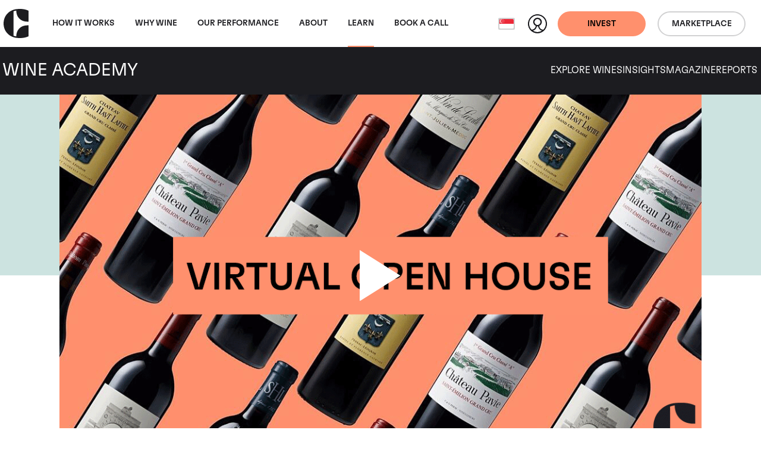

--- FILE ---
content_type: text/css
request_url: https://www.wineinvestment.com/_resources/themes/cultwines/dist/version1768644243/core.css
body_size: 33276
content:
:root,[data-bs-theme=light]{--bs-blue:#0d6efd;--bs-indigo:#6610f2;--bs-purple:#6f42c1;--bs-pink:#d63384;--bs-red:#dc3545;--bs-orange:#fd7e14;--bs-yellow:#ffc107;--bs-green:#198754;--bs-teal:#20c997;--bs-cyan:#0dcaf0;--bs-black:#000;--bs-white:#fff;--bs-gray:#6c757d;--bs-gray-dark:#343a40;--bs-gray-100:#f8f9fa;--bs-gray-200:#e9ecef;--bs-gray-300:#dee2e6;--bs-gray-400:#ced4da;--bs-gray-500:#adb5bd;--bs-gray-600:#6c757d;--bs-gray-700:#495057;--bs-gray-800:#343a40;--bs-gray-900:#212529;--bs-primary:#ff906d;--bs-secondary:#6c757d;--bs-success:#198754;--bs-info:#0dcaf0;--bs-warning:#ffc107;--bs-danger:#dc3545;--bs-light:#fff;--bs-dark:#1c1c20;--bs-primary-rgb:255,144,109;--bs-secondary-rgb:108,117,125;--bs-success-rgb:25,135,84;--bs-info-rgb:13,202,240;--bs-warning-rgb:255,193,7;--bs-danger-rgb:220,53,69;--bs-light-rgb:255,255,255;--bs-dark-rgb:28,28,32;--bs-primary-text-emphasis:#663a2c;--bs-secondary-text-emphasis:#2b2f32;--bs-success-text-emphasis:#0a3622;--bs-info-text-emphasis:#055160;--bs-warning-text-emphasis:#664d03;--bs-danger-text-emphasis:#58151c;--bs-light-text-emphasis:#495057;--bs-dark-text-emphasis:#495057;--bs-primary-bg-subtle:#ffe9e2;--bs-secondary-bg-subtle:#e2e3e5;--bs-success-bg-subtle:#d1e7dd;--bs-info-bg-subtle:#cff4fc;--bs-warning-bg-subtle:#fff3cd;--bs-danger-bg-subtle:#f8d7da;--bs-light-bg-subtle:#fcfcfd;--bs-dark-bg-subtle:#ced4da;--bs-primary-border-subtle:#ffd3c5;--bs-secondary-border-subtle:#c4c8cb;--bs-success-border-subtle:#a3cfbb;--bs-info-border-subtle:#9eeaf9;--bs-warning-border-subtle:#ffe69c;--bs-danger-border-subtle:#f1aeb5;--bs-light-border-subtle:#e9ecef;--bs-dark-border-subtle:#adb5bd;--bs-white-rgb:255,255,255;--bs-black-rgb:0,0,0;--bs-font-sans-serif:system-ui,-apple-system,Segoe UI,Roboto,Ubuntu,Cantarell,Noto Sans,sans-serif,"Segoe UI",Roboto,"Helvetica Neue","Noto Sans","Liberation Sans",Arial,sans-serif,"Apple Color Emoji","Segoe UI Emoji","Segoe UI Symbol","Noto Color Emoji";--bs-font-monospace:SFMono-Regular,Menlo,Monaco,Consolas,"Liberation Mono","Courier New",monospace;--bs-gradient:linear-gradient(180deg,hsla(0,0%,100%,.15),hsla(0,0%,100%,0));--bs-body-font-family:var(--bs-font-sans-serif);--bs-body-font-size:1rem;--bs-body-font-weight:400;--bs-body-line-height:1.5;--bs-body-color:#212529;--bs-body-color-rgb:33,37,41;--bs-body-bg:#fff;--bs-body-bg-rgb:255,255,255;--bs-emphasis-color:#000;--bs-emphasis-color-rgb:0,0,0;--bs-secondary-color:rgba(33,37,41,.75);--bs-secondary-color-rgb:33,37,41;--bs-secondary-bg:#e9ecef;--bs-secondary-bg-rgb:233,236,239;--bs-tertiary-color:rgba(33,37,41,.5);--bs-tertiary-color-rgb:33,37,41;--bs-tertiary-bg:#f8f9fa;--bs-tertiary-bg-rgb:248,249,250;--bs-heading-color:inherit;--bs-link-color:#ff906d;--bs-link-color-rgb:255,144,109;--bs-link-decoration:underline;--bs-link-hover-color:#cc7357;--bs-link-hover-color-rgb:204,115,87;--bs-code-color:#d63384;--bs-highlight-color:#212529;--bs-highlight-bg:#fff3cd;--bs-border-width:1px;--bs-border-style:solid;--bs-border-color:#dee2e6;--bs-border-color-translucent:rgba(0,0,0,.175);--bs-border-radius:15px;--bs-border-radius-sm:5px;--bs-border-radius-lg:0.5rem;--bs-border-radius-xl:1rem;--bs-border-radius-xxl:2rem;--bs-border-radius-2xl:var(--bs-border-radius-xxl);--bs-border-radius-pill:50rem;--bs-box-shadow:0 0.5rem 1rem rgba(0,0,0,.15);--bs-box-shadow-sm:0 0.125rem 0.25rem rgba(0,0,0,.075);--bs-box-shadow-lg:0 1rem 3rem rgba(0,0,0,.175);--bs-box-shadow-inset:inset 0 1px 2px rgba(0,0,0,.075);--bs-focus-ring-width:0.25rem;--bs-focus-ring-opacity:0.25;--bs-focus-ring-color:rgba(255,144,109,.25);--bs-form-valid-color:#198754;--bs-form-valid-border-color:#198754;--bs-form-invalid-color:#dc3545;--bs-form-invalid-border-color:#dc3545}[data-bs-theme=dark]{--bs-body-color:#dee2e6;--bs-body-color-rgb:222,226,230;--bs-body-bg:#212529;--bs-body-bg-rgb:33,37,41;--bs-emphasis-color:#fff;--bs-emphasis-color-rgb:255,255,255;--bs-secondary-color:rgba(222,226,230,.75);--bs-secondary-color-rgb:222,226,230;--bs-secondary-bg:#343a40;--bs-secondary-bg-rgb:52,58,64;--bs-tertiary-color:rgba(222,226,230,.5);--bs-tertiary-color-rgb:222,226,230;--bs-tertiary-bg:#2b3035;--bs-tertiary-bg-rgb:43,48,53;--bs-primary-text-emphasis:#ffbca7;--bs-secondary-text-emphasis:#a7acb1;--bs-success-text-emphasis:#75b798;--bs-info-text-emphasis:#6edff6;--bs-warning-text-emphasis:#ffda6a;--bs-danger-text-emphasis:#ea868f;--bs-light-text-emphasis:#f8f9fa;--bs-dark-text-emphasis:#dee2e6;--bs-primary-bg-subtle:#331d16;--bs-secondary-bg-subtle:#161719;--bs-success-bg-subtle:#051b11;--bs-info-bg-subtle:#032830;--bs-warning-bg-subtle:#332701;--bs-danger-bg-subtle:#2c0b0e;--bs-light-bg-subtle:#343a40;--bs-dark-bg-subtle:#1a1d20;--bs-primary-border-subtle:#995641;--bs-secondary-border-subtle:#41464b;--bs-success-border-subtle:#0f5132;--bs-info-border-subtle:#087990;--bs-warning-border-subtle:#997404;--bs-danger-border-subtle:#842029;--bs-light-border-subtle:#495057;--bs-dark-border-subtle:#343a40;--bs-heading-color:inherit;--bs-link-color:#ffbca7;--bs-link-hover-color:#ffc9b9;--bs-link-color-rgb:255,188,167;--bs-link-hover-color-rgb:255,201,185;--bs-code-color:#e685b5;--bs-highlight-color:#dee2e6;--bs-highlight-bg:#664d03;--bs-border-color:#495057;--bs-border-color-translucent:hsla(0,0%,100%,.15);--bs-form-valid-color:#75b798;--bs-form-valid-border-color:#75b798;--bs-form-invalid-color:#ea868f;--bs-form-invalid-border-color:#ea868f;color-scheme:dark}*,:after,:before{box-sizing:border-box}@media(prefers-reduced-motion:no-preference){:root{scroll-behavior:smooth}}body{-webkit-text-size-adjust:100%;-webkit-tap-highlight-color:rgba(0,0,0,0);background-color:#fff;background-color:var(--bs-body-bg);color:#495057;color:var(--bs-body-color);font-family:system-ui,-apple-system,Segoe UI,Roboto,Ubuntu,Cantarell,Noto Sans,sans-serif,Helvetica Neue,Liberation Sans,Arial,Apple Color Emoji,Segoe UI Emoji,Segoe UI Symbol,Noto Color Emoji;font-family:var(--bs-body-font-family);font-size:1rem;font-size:var(--bs-body-font-size);font-weight:400;font-weight:var(--bs-body-font-weight);line-height:var(--bs-body-line-height);margin:0;text-align:var(--bs-body-text-align)}hr{border-top:1px solid;border-top:var(--bs-border-width) solid;color:inherit;margin:1rem 0;opacity:.25}h1,h2,h3,h4,h5,h6{color:inherit;color:var(--bs-heading-color);font-weight:500;line-height:1.2;margin-bottom:.5rem;margin-top:0}h1{font-size:calc(1.375rem + 1.5vw)}@media(min-width:1200px){h1{font-size:2.5rem}}h2{font-size:calc(1.325rem + .9vw)}@media(min-width:1200px){h2{font-size:2rem}}h3{font-size:calc(1.3rem + .6vw)}@media(min-width:1200px){h3{font-size:1.75rem}}h4{font-size:calc(1.275rem + .3vw)}@media(min-width:1200px){h4{font-size:1.5rem}}h5{font-size:1.25rem}h6{font-size:1rem}p{margin-bottom:1rem;margin-top:0}abbr[title]{cursor:help;text-decoration:underline;-webkit-text-decoration:underline dotted;text-decoration:underline dotted;-webkit-text-decoration-skip-ink:none;text-decoration-skip-ink:none}address{font-style:normal;line-height:inherit;margin-bottom:1rem}ol,ul{padding-left:2rem}dl,ol,ul{margin-bottom:1rem;margin-top:0}ol ol,ol ul,ul ol,ul ul{margin-bottom:0}dt{font-weight:700}dd{margin-bottom:.5rem;margin-left:0}blockquote{margin:0 0 1rem}b,strong{font-weight:bolder}small{font-size:.875em}mark{background-color:#fff3cd;background-color:var(--bs-highlight-bg);color:#212529;color:var(--bs-highlight-color);padding:.1875em}sub,sup{font-size:.75em;line-height:0;position:relative;vertical-align:baseline}sub{bottom:-.25em}sup{top:-.5em}a{color:#ff906d;color:rgba(var(--bs-link-color-rgb),var(--bs-link-opacity,1))}a:hover{--bs-link-color-rgb:var(--bs-link-hover-color-rgb)}a:not([href]):not([class]),a:not([href]):not([class]):hover{color:inherit;-webkit-text-decoration:none;text-decoration:none}code,kbd,pre,samp{font-family:SFMono-Regular,Menlo,Monaco,Consolas,Liberation Mono,Courier New,monospace;font-family:var(--bs-font-monospace);font-size:1em}pre{display:block;font-size:.875em;margin-bottom:1rem;margin-top:0;overflow:auto}pre code{color:inherit;font-size:inherit;word-break:normal}code{word-wrap:break-word;color:#d63384;color:var(--bs-code-color);font-size:.875em}a>code{color:inherit}kbd{background-color:#495057;background-color:var(--bs-body-color);border-radius:5px;color:#fff;color:var(--bs-body-bg);font-size:.875em;padding:.1875rem .375rem}kbd kbd{font-size:1em;padding:0}figure{margin:0 0 1rem}img,svg{vertical-align:middle}table{border-collapse:collapse;caption-side:bottom}caption{color:rgba(33,37,41,.75);color:var(--bs-secondary-color);padding-bottom:.5rem;padding-top:.5rem;text-align:left}th{text-align:inherit;text-align:-webkit-match-parent}tbody,td,tfoot,th,thead,tr{border:0 solid;border-color:inherit}label{display:inline-block}button{border-radius:0}button:focus:not(:focus-visible){outline:0}button,input,optgroup,select,textarea{font-family:inherit;font-size:inherit;line-height:inherit;margin:0}button,select{text-transform:none}[role=button]{cursor:pointer}select{word-wrap:normal}select:disabled{opacity:1}[list]:not([type=date]):not([type=datetime-local]):not([type=month]):not([type=week]):not([type=time])::-webkit-calendar-picker-indicator{display:none!important}[type=button],[type=reset],[type=submit],button{-webkit-appearance:button}[type=button]:not(:disabled),[type=reset]:not(:disabled),[type=submit]:not(:disabled),button:not(:disabled){cursor:pointer}::-moz-focus-inner{border-style:none;padding:0}textarea{resize:vertical}fieldset{border:0;margin:0;min-width:0;padding:0}legend{float:left;font-size:calc(1.275rem + .3vw);line-height:inherit;margin-bottom:.5rem;padding:0;width:100%}@media(min-width:1200px){legend{font-size:1.5rem}}legend+*{clear:left}::-webkit-datetime-edit-day-field,::-webkit-datetime-edit-fields-wrapper,::-webkit-datetime-edit-hour-field,::-webkit-datetime-edit-minute,::-webkit-datetime-edit-month-field,::-webkit-datetime-edit-text,::-webkit-datetime-edit-year-field{padding:0}::-webkit-inner-spin-button{height:auto}[type=search]{-webkit-appearance:textfield;outline-offset:-2px}::-webkit-search-decoration{-webkit-appearance:none}::-webkit-color-swatch-wrapper{padding:0}::file-selector-button{-webkit-appearance:button;font:inherit}output{display:inline-block}iframe{border:0}summary{cursor:pointer;display:list-item}progress{vertical-align:baseline}[hidden]{display:none!important}.img-fluid,.img-thumbnail{height:auto;max-width:100%}.img-thumbnail{background-color:#fff;background-color:var(--bs-body-bg);border:1px solid #dee2e6;border:var(--bs-border-width) solid var(--bs-border-color);border-radius:15px;border-radius:var(--bs-border-radius);padding:.25rem}.figure{display:inline-block}.figure-img{line-height:1;margin-bottom:.5rem}.figure-caption{color:rgba(33,37,41,.75);color:var(--bs-secondary-color);font-size:.875em}.container,.container-fluid,.container-lg,.container-md,.container-sm,.container-xl,.container-xxl{--bs-gutter-x:12px;--bs-gutter-y:0;margin-left:auto;margin-right:auto;padding-left:6px;padding-left:calc(var(--bs-gutter-x)*.5);padding-right:6px;padding-right:calc(var(--bs-gutter-x)*.5);width:100%}@media(min-width:576px){.container,.container-sm,.container-xs,.container-xsm{max-width:540px}}@media(min-width:768px){.container,.container-md,.container-sm,.container-xs,.container-xsm{max-width:720px}}@media(min-width:992px){.container,.container-lg,.container-md,.container-sm,.container-xs,.container-xsm{max-width:960px}}@media(min-width:1200px){.container,.container-lg,.container-md,.container-sm,.container-xl,.container-xlg,.container-xs,.container-xsm{max-width:1140px}}@media(min-width:1400px){.container,.container-lg,.container-md,.container-sm,.container-xl,.container-xlg,.container-xs,.container-xsm,.container-xxl{max-width:1380px}}:root{--bs-breakpoint-xxs:0;--bs-breakpoint-xs:360px;--bs-breakpoint-xsm:400px;--bs-breakpoint-sm:576px;--bs-breakpoint-md:768px;--bs-breakpoint-lg:992px;--bs-breakpoint-xlg:1100px;--bs-breakpoint-xl:1200px;--bs-breakpoint-xxl:1400px}.row{--bs-gutter-x:24px;--bs-gutter-y:0;display:flex;flex-wrap:wrap;margin-left:-12px;margin-left:calc(var(--bs-gutter-x)*-.5);margin-right:-12px;margin-right:calc(var(--bs-gutter-x)*-.5);margin-top:0;margin-top:calc(var(--bs-gutter-y)*-1)}.row>*{flex-shrink:0;margin-top:var(--bs-gutter-y);max-width:100%;padding-left:calc(var(--bs-gutter-x)*.5);padding-right:calc(var(--bs-gutter-x)*.5);width:100%}.col{flex:1 0 0%}.row-cols-auto>*{flex:0 0 auto;width:auto}.row-cols-1>*{flex:0 0 auto;width:100%}.row-cols-2>*{flex:0 0 auto;width:50%}.row-cols-3>*{flex:0 0 auto;width:33.33333333%}.row-cols-4>*{flex:0 0 auto;width:25%}.row-cols-5>*{flex:0 0 auto;width:20%}.row-cols-6>*{flex:0 0 auto;width:16.66666667%}.row-cols-7>*{flex:0 0 auto;width:14.28571429%}.row-cols-8>*{flex:0 0 auto;width:12.5%}.col-auto{flex:0 0 auto;width:auto}.col-1{flex:0 0 auto;width:8.33333333%}.col-2{flex:0 0 auto;width:16.66666667%}.col-3{flex:0 0 auto;width:25%}.col-4{flex:0 0 auto;width:33.33333333%}.col-5{flex:0 0 auto;width:41.66666667%}.col-6{flex:0 0 auto;width:50%}.col-7{flex:0 0 auto;width:58.33333333%}.col-8{flex:0 0 auto;width:66.66666667%}.col-9{flex:0 0 auto;width:75%}.col-10{flex:0 0 auto;width:83.33333333%}.col-11{flex:0 0 auto;width:91.66666667%}.col-12{flex:0 0 auto;width:100%}.offset-1{margin-left:8.33333333%}.offset-2{margin-left:16.66666667%}.offset-3{margin-left:25%}.offset-4{margin-left:33.33333333%}.offset-5{margin-left:41.66666667%}.offset-6{margin-left:50%}.offset-7{margin-left:58.33333333%}.offset-8{margin-left:66.66666667%}.offset-9{margin-left:75%}.offset-10{margin-left:83.33333333%}.offset-11{margin-left:91.66666667%}.g-0,.gx-0{--bs-gutter-x:0}.g-0,.gy-0{--bs-gutter-y:0}.g-1,.gx-1{--bs-gutter-x:0.25rem}.g-1,.gy-1{--bs-gutter-y:0.25rem}.g-2,.gx-2{--bs-gutter-x:0.5rem}.g-2,.gy-2{--bs-gutter-y:0.5rem}.g-3,.gx-3{--bs-gutter-x:1rem}.g-3,.gy-3{--bs-gutter-y:1rem}.g-4,.gx-4{--bs-gutter-x:1.5rem}.g-4,.gy-4{--bs-gutter-y:1.5rem}.g-5,.gx-5{--bs-gutter-x:3rem}.g-5,.gy-5{--bs-gutter-y:3rem}@media(min-width:360px){.col-xs{flex:1 0 0%}.row-cols-xs-auto>*{flex:0 0 auto;width:auto}.row-cols-xs-1>*{flex:0 0 auto;width:100%}.row-cols-xs-2>*{flex:0 0 auto;width:50%}.row-cols-xs-3>*{flex:0 0 auto;width:33.33333333%}.row-cols-xs-4>*{flex:0 0 auto;width:25%}.row-cols-xs-5>*{flex:0 0 auto;width:20%}.row-cols-xs-6>*{flex:0 0 auto;width:16.66666667%}.row-cols-xs-7>*{flex:0 0 auto;width:14.28571429%}.row-cols-xs-8>*{flex:0 0 auto;width:12.5%}.col-xs-auto{flex:0 0 auto;width:auto}.col-xs-1{flex:0 0 auto;width:8.33333333%}.col-xs-2{flex:0 0 auto;width:16.66666667%}.col-xs-3{flex:0 0 auto;width:25%}.col-xs-4{flex:0 0 auto;width:33.33333333%}.col-xs-5{flex:0 0 auto;width:41.66666667%}.col-xs-6{flex:0 0 auto;width:50%}.col-xs-7{flex:0 0 auto;width:58.33333333%}.col-xs-8{flex:0 0 auto;width:66.66666667%}.col-xs-9{flex:0 0 auto;width:75%}.col-xs-10{flex:0 0 auto;width:83.33333333%}.col-xs-11{flex:0 0 auto;width:91.66666667%}.col-xs-12{flex:0 0 auto;width:100%}.offset-xs-0{margin-left:0}.offset-xs-1{margin-left:8.33333333%}.offset-xs-2{margin-left:16.66666667%}.offset-xs-3{margin-left:25%}.offset-xs-4{margin-left:33.33333333%}.offset-xs-5{margin-left:41.66666667%}.offset-xs-6{margin-left:50%}.offset-xs-7{margin-left:58.33333333%}.offset-xs-8{margin-left:66.66666667%}.offset-xs-9{margin-left:75%}.offset-xs-10{margin-left:83.33333333%}.offset-xs-11{margin-left:91.66666667%}.g-xs-0,.gx-xs-0{--bs-gutter-x:0}.g-xs-0,.gy-xs-0{--bs-gutter-y:0}.g-xs-1,.gx-xs-1{--bs-gutter-x:0.25rem}.g-xs-1,.gy-xs-1{--bs-gutter-y:0.25rem}.g-xs-2,.gx-xs-2{--bs-gutter-x:0.5rem}.g-xs-2,.gy-xs-2{--bs-gutter-y:0.5rem}.g-xs-3,.gx-xs-3{--bs-gutter-x:1rem}.g-xs-3,.gy-xs-3{--bs-gutter-y:1rem}.g-xs-4,.gx-xs-4{--bs-gutter-x:1.5rem}.g-xs-4,.gy-xs-4{--bs-gutter-y:1.5rem}.g-xs-5,.gx-xs-5{--bs-gutter-x:3rem}.g-xs-5,.gy-xs-5{--bs-gutter-y:3rem}}@media(min-width:400px){.col-xsm{flex:1 0 0%}.row-cols-xsm-auto>*{flex:0 0 auto;width:auto}.row-cols-xsm-1>*{flex:0 0 auto;width:100%}.row-cols-xsm-2>*{flex:0 0 auto;width:50%}.row-cols-xsm-3>*{flex:0 0 auto;width:33.33333333%}.row-cols-xsm-4>*{flex:0 0 auto;width:25%}.row-cols-xsm-5>*{flex:0 0 auto;width:20%}.row-cols-xsm-6>*{flex:0 0 auto;width:16.66666667%}.row-cols-xsm-7>*{flex:0 0 auto;width:14.28571429%}.row-cols-xsm-8>*{flex:0 0 auto;width:12.5%}.col-xsm-auto{flex:0 0 auto;width:auto}.col-xsm-1{flex:0 0 auto;width:8.33333333%}.col-xsm-2{flex:0 0 auto;width:16.66666667%}.col-xsm-3{flex:0 0 auto;width:25%}.col-xsm-4{flex:0 0 auto;width:33.33333333%}.col-xsm-5{flex:0 0 auto;width:41.66666667%}.col-xsm-6{flex:0 0 auto;width:50%}.col-xsm-7{flex:0 0 auto;width:58.33333333%}.col-xsm-8{flex:0 0 auto;width:66.66666667%}.col-xsm-9{flex:0 0 auto;width:75%}.col-xsm-10{flex:0 0 auto;width:83.33333333%}.col-xsm-11{flex:0 0 auto;width:91.66666667%}.col-xsm-12{flex:0 0 auto;width:100%}.offset-xsm-0{margin-left:0}.offset-xsm-1{margin-left:8.33333333%}.offset-xsm-2{margin-left:16.66666667%}.offset-xsm-3{margin-left:25%}.offset-xsm-4{margin-left:33.33333333%}.offset-xsm-5{margin-left:41.66666667%}.offset-xsm-6{margin-left:50%}.offset-xsm-7{margin-left:58.33333333%}.offset-xsm-8{margin-left:66.66666667%}.offset-xsm-9{margin-left:75%}.offset-xsm-10{margin-left:83.33333333%}.offset-xsm-11{margin-left:91.66666667%}.g-xsm-0,.gx-xsm-0{--bs-gutter-x:0}.g-xsm-0,.gy-xsm-0{--bs-gutter-y:0}.g-xsm-1,.gx-xsm-1{--bs-gutter-x:0.25rem}.g-xsm-1,.gy-xsm-1{--bs-gutter-y:0.25rem}.g-xsm-2,.gx-xsm-2{--bs-gutter-x:0.5rem}.g-xsm-2,.gy-xsm-2{--bs-gutter-y:0.5rem}.g-xsm-3,.gx-xsm-3{--bs-gutter-x:1rem}.g-xsm-3,.gy-xsm-3{--bs-gutter-y:1rem}.g-xsm-4,.gx-xsm-4{--bs-gutter-x:1.5rem}.g-xsm-4,.gy-xsm-4{--bs-gutter-y:1.5rem}.g-xsm-5,.gx-xsm-5{--bs-gutter-x:3rem}.g-xsm-5,.gy-xsm-5{--bs-gutter-y:3rem}}@media(min-width:576px){.col-sm{flex:1 0 0%}.row-cols-sm-auto>*{flex:0 0 auto;width:auto}.row-cols-sm-1>*{flex:0 0 auto;width:100%}.row-cols-sm-2>*{flex:0 0 auto;width:50%}.row-cols-sm-3>*{flex:0 0 auto;width:33.33333333%}.row-cols-sm-4>*{flex:0 0 auto;width:25%}.row-cols-sm-5>*{flex:0 0 auto;width:20%}.row-cols-sm-6>*{flex:0 0 auto;width:16.66666667%}.row-cols-sm-7>*{flex:0 0 auto;width:14.28571429%}.row-cols-sm-8>*{flex:0 0 auto;width:12.5%}.col-sm-auto{flex:0 0 auto;width:auto}.col-sm-1{flex:0 0 auto;width:8.33333333%}.col-sm-2{flex:0 0 auto;width:16.66666667%}.col-sm-3{flex:0 0 auto;width:25%}.col-sm-4{flex:0 0 auto;width:33.33333333%}.col-sm-5{flex:0 0 auto;width:41.66666667%}.col-sm-6{flex:0 0 auto;width:50%}.col-sm-7{flex:0 0 auto;width:58.33333333%}.col-sm-8{flex:0 0 auto;width:66.66666667%}.col-sm-9{flex:0 0 auto;width:75%}.col-sm-10{flex:0 0 auto;width:83.33333333%}.col-sm-11{flex:0 0 auto;width:91.66666667%}.col-sm-12{flex:0 0 auto;width:100%}.offset-sm-0{margin-left:0}.offset-sm-1{margin-left:8.33333333%}.offset-sm-2{margin-left:16.66666667%}.offset-sm-3{margin-left:25%}.offset-sm-4{margin-left:33.33333333%}.offset-sm-5{margin-left:41.66666667%}.offset-sm-6{margin-left:50%}.offset-sm-7{margin-left:58.33333333%}.offset-sm-8{margin-left:66.66666667%}.offset-sm-9{margin-left:75%}.offset-sm-10{margin-left:83.33333333%}.offset-sm-11{margin-left:91.66666667%}.g-sm-0,.gx-sm-0{--bs-gutter-x:0}.g-sm-0,.gy-sm-0{--bs-gutter-y:0}.g-sm-1,.gx-sm-1{--bs-gutter-x:0.25rem}.g-sm-1,.gy-sm-1{--bs-gutter-y:0.25rem}.g-sm-2,.gx-sm-2{--bs-gutter-x:0.5rem}.g-sm-2,.gy-sm-2{--bs-gutter-y:0.5rem}.g-sm-3,.gx-sm-3{--bs-gutter-x:1rem}.g-sm-3,.gy-sm-3{--bs-gutter-y:1rem}.g-sm-4,.gx-sm-4{--bs-gutter-x:1.5rem}.g-sm-4,.gy-sm-4{--bs-gutter-y:1.5rem}.g-sm-5,.gx-sm-5{--bs-gutter-x:3rem}.g-sm-5,.gy-sm-5{--bs-gutter-y:3rem}}@media(min-width:768px){.col-md{flex:1 0 0%}.row-cols-md-auto>*{flex:0 0 auto;width:auto}.row-cols-md-1>*{flex:0 0 auto;width:100%}.row-cols-md-2>*{flex:0 0 auto;width:50%}.row-cols-md-3>*{flex:0 0 auto;width:33.33333333%}.row-cols-md-4>*{flex:0 0 auto;width:25%}.row-cols-md-5>*{flex:0 0 auto;width:20%}.row-cols-md-6>*{flex:0 0 auto;width:16.66666667%}.row-cols-md-7>*{flex:0 0 auto;width:14.28571429%}.row-cols-md-8>*{flex:0 0 auto;width:12.5%}.col-md-auto{flex:0 0 auto;width:auto}.col-md-1{flex:0 0 auto;width:8.33333333%}.col-md-2{flex:0 0 auto;width:16.66666667%}.col-md-3{flex:0 0 auto;width:25%}.col-md-4{flex:0 0 auto;width:33.33333333%}.col-md-5{flex:0 0 auto;width:41.66666667%}.col-md-6{flex:0 0 auto;width:50%}.col-md-7{flex:0 0 auto;width:58.33333333%}.col-md-8{flex:0 0 auto;width:66.66666667%}.col-md-9{flex:0 0 auto;width:75%}.col-md-10{flex:0 0 auto;width:83.33333333%}.col-md-11{flex:0 0 auto;width:91.66666667%}.col-md-12{flex:0 0 auto;width:100%}.offset-md-0{margin-left:0}.offset-md-1{margin-left:8.33333333%}.offset-md-2{margin-left:16.66666667%}.offset-md-3{margin-left:25%}.offset-md-4{margin-left:33.33333333%}.offset-md-5{margin-left:41.66666667%}.offset-md-6{margin-left:50%}.offset-md-7{margin-left:58.33333333%}.offset-md-8{margin-left:66.66666667%}.offset-md-9{margin-left:75%}.offset-md-10{margin-left:83.33333333%}.offset-md-11{margin-left:91.66666667%}.g-md-0,.gx-md-0{--bs-gutter-x:0}.g-md-0,.gy-md-0{--bs-gutter-y:0}.g-md-1,.gx-md-1{--bs-gutter-x:0.25rem}.g-md-1,.gy-md-1{--bs-gutter-y:0.25rem}.g-md-2,.gx-md-2{--bs-gutter-x:0.5rem}.g-md-2,.gy-md-2{--bs-gutter-y:0.5rem}.g-md-3,.gx-md-3{--bs-gutter-x:1rem}.g-md-3,.gy-md-3{--bs-gutter-y:1rem}.g-md-4,.gx-md-4{--bs-gutter-x:1.5rem}.g-md-4,.gy-md-4{--bs-gutter-y:1.5rem}.g-md-5,.gx-md-5{--bs-gutter-x:3rem}.g-md-5,.gy-md-5{--bs-gutter-y:3rem}}@media(min-width:992px){.col-lg{flex:1 0 0%}.row-cols-lg-auto>*{flex:0 0 auto;width:auto}.row-cols-lg-1>*{flex:0 0 auto;width:100%}.row-cols-lg-2>*{flex:0 0 auto;width:50%}.row-cols-lg-3>*{flex:0 0 auto;width:33.33333333%}.row-cols-lg-4>*{flex:0 0 auto;width:25%}.row-cols-lg-5>*{flex:0 0 auto;width:20%}.row-cols-lg-6>*{flex:0 0 auto;width:16.66666667%}.row-cols-lg-7>*{flex:0 0 auto;width:14.28571429%}.row-cols-lg-8>*{flex:0 0 auto;width:12.5%}.col-lg-auto{flex:0 0 auto;width:auto}.col-lg-1{flex:0 0 auto;width:8.33333333%}.col-lg-2{flex:0 0 auto;width:16.66666667%}.col-lg-3{flex:0 0 auto;width:25%}.col-lg-4{flex:0 0 auto;width:33.33333333%}.col-lg-5{flex:0 0 auto;width:41.66666667%}.col-lg-6{flex:0 0 auto;width:50%}.col-lg-7{flex:0 0 auto;width:58.33333333%}.col-lg-8{flex:0 0 auto;width:66.66666667%}.col-lg-9{flex:0 0 auto;width:75%}.col-lg-10{flex:0 0 auto;width:83.33333333%}.col-lg-11{flex:0 0 auto;width:91.66666667%}.col-lg-12{flex:0 0 auto;width:100%}.offset-lg-0{margin-left:0}.offset-lg-1{margin-left:8.33333333%}.offset-lg-2{margin-left:16.66666667%}.offset-lg-3{margin-left:25%}.offset-lg-4{margin-left:33.33333333%}.offset-lg-5{margin-left:41.66666667%}.offset-lg-6{margin-left:50%}.offset-lg-7{margin-left:58.33333333%}.offset-lg-8{margin-left:66.66666667%}.offset-lg-9{margin-left:75%}.offset-lg-10{margin-left:83.33333333%}.offset-lg-11{margin-left:91.66666667%}.g-lg-0,.gx-lg-0{--bs-gutter-x:0}.g-lg-0,.gy-lg-0{--bs-gutter-y:0}.g-lg-1,.gx-lg-1{--bs-gutter-x:0.25rem}.g-lg-1,.gy-lg-1{--bs-gutter-y:0.25rem}.g-lg-2,.gx-lg-2{--bs-gutter-x:0.5rem}.g-lg-2,.gy-lg-2{--bs-gutter-y:0.5rem}.g-lg-3,.gx-lg-3{--bs-gutter-x:1rem}.g-lg-3,.gy-lg-3{--bs-gutter-y:1rem}.g-lg-4,.gx-lg-4{--bs-gutter-x:1.5rem}.g-lg-4,.gy-lg-4{--bs-gutter-y:1.5rem}.g-lg-5,.gx-lg-5{--bs-gutter-x:3rem}.g-lg-5,.gy-lg-5{--bs-gutter-y:3rem}}@media(min-width:1100px){.col-xlg{flex:1 0 0%}.row-cols-xlg-auto>*{flex:0 0 auto;width:auto}.row-cols-xlg-1>*{flex:0 0 auto;width:100%}.row-cols-xlg-2>*{flex:0 0 auto;width:50%}.row-cols-xlg-3>*{flex:0 0 auto;width:33.33333333%}.row-cols-xlg-4>*{flex:0 0 auto;width:25%}.row-cols-xlg-5>*{flex:0 0 auto;width:20%}.row-cols-xlg-6>*{flex:0 0 auto;width:16.66666667%}.row-cols-xlg-7>*{flex:0 0 auto;width:14.28571429%}.row-cols-xlg-8>*{flex:0 0 auto;width:12.5%}.col-xlg-auto{flex:0 0 auto;width:auto}.col-xlg-1{flex:0 0 auto;width:8.33333333%}.col-xlg-2{flex:0 0 auto;width:16.66666667%}.col-xlg-3{flex:0 0 auto;width:25%}.col-xlg-4{flex:0 0 auto;width:33.33333333%}.col-xlg-5{flex:0 0 auto;width:41.66666667%}.col-xlg-6{flex:0 0 auto;width:50%}.col-xlg-7{flex:0 0 auto;width:58.33333333%}.col-xlg-8{flex:0 0 auto;width:66.66666667%}.col-xlg-9{flex:0 0 auto;width:75%}.col-xlg-10{flex:0 0 auto;width:83.33333333%}.col-xlg-11{flex:0 0 auto;width:91.66666667%}.col-xlg-12{flex:0 0 auto;width:100%}.offset-xlg-0{margin-left:0}.offset-xlg-1{margin-left:8.33333333%}.offset-xlg-2{margin-left:16.66666667%}.offset-xlg-3{margin-left:25%}.offset-xlg-4{margin-left:33.33333333%}.offset-xlg-5{margin-left:41.66666667%}.offset-xlg-6{margin-left:50%}.offset-xlg-7{margin-left:58.33333333%}.offset-xlg-8{margin-left:66.66666667%}.offset-xlg-9{margin-left:75%}.offset-xlg-10{margin-left:83.33333333%}.offset-xlg-11{margin-left:91.66666667%}.g-xlg-0,.gx-xlg-0{--bs-gutter-x:0}.g-xlg-0,.gy-xlg-0{--bs-gutter-y:0}.g-xlg-1,.gx-xlg-1{--bs-gutter-x:0.25rem}.g-xlg-1,.gy-xlg-1{--bs-gutter-y:0.25rem}.g-xlg-2,.gx-xlg-2{--bs-gutter-x:0.5rem}.g-xlg-2,.gy-xlg-2{--bs-gutter-y:0.5rem}.g-xlg-3,.gx-xlg-3{--bs-gutter-x:1rem}.g-xlg-3,.gy-xlg-3{--bs-gutter-y:1rem}.g-xlg-4,.gx-xlg-4{--bs-gutter-x:1.5rem}.g-xlg-4,.gy-xlg-4{--bs-gutter-y:1.5rem}.g-xlg-5,.gx-xlg-5{--bs-gutter-x:3rem}.g-xlg-5,.gy-xlg-5{--bs-gutter-y:3rem}}@media(min-width:1200px){.col-xl{flex:1 0 0%}.row-cols-xl-auto>*{flex:0 0 auto;width:auto}.row-cols-xl-1>*{flex:0 0 auto;width:100%}.row-cols-xl-2>*{flex:0 0 auto;width:50%}.row-cols-xl-3>*{flex:0 0 auto;width:33.33333333%}.row-cols-xl-4>*{flex:0 0 auto;width:25%}.row-cols-xl-5>*{flex:0 0 auto;width:20%}.row-cols-xl-6>*{flex:0 0 auto;width:16.66666667%}.row-cols-xl-7>*{flex:0 0 auto;width:14.28571429%}.row-cols-xl-8>*{flex:0 0 auto;width:12.5%}.col-xl-auto{flex:0 0 auto;width:auto}.col-xl-1{flex:0 0 auto;width:8.33333333%}.col-xl-2{flex:0 0 auto;width:16.66666667%}.col-xl-3{flex:0 0 auto;width:25%}.col-xl-4{flex:0 0 auto;width:33.33333333%}.col-xl-5{flex:0 0 auto;width:41.66666667%}.col-xl-6{flex:0 0 auto;width:50%}.col-xl-7{flex:0 0 auto;width:58.33333333%}.col-xl-8{flex:0 0 auto;width:66.66666667%}.col-xl-9{flex:0 0 auto;width:75%}.col-xl-10{flex:0 0 auto;width:83.33333333%}.col-xl-11{flex:0 0 auto;width:91.66666667%}.col-xl-12{flex:0 0 auto;width:100%}.offset-xl-0{margin-left:0}.offset-xl-1{margin-left:8.33333333%}.offset-xl-2{margin-left:16.66666667%}.offset-xl-3{margin-left:25%}.offset-xl-4{margin-left:33.33333333%}.offset-xl-5{margin-left:41.66666667%}.offset-xl-6{margin-left:50%}.offset-xl-7{margin-left:58.33333333%}.offset-xl-8{margin-left:66.66666667%}.offset-xl-9{margin-left:75%}.offset-xl-10{margin-left:83.33333333%}.offset-xl-11{margin-left:91.66666667%}.g-xl-0,.gx-xl-0{--bs-gutter-x:0}.g-xl-0,.gy-xl-0{--bs-gutter-y:0}.g-xl-1,.gx-xl-1{--bs-gutter-x:0.25rem}.g-xl-1,.gy-xl-1{--bs-gutter-y:0.25rem}.g-xl-2,.gx-xl-2{--bs-gutter-x:0.5rem}.g-xl-2,.gy-xl-2{--bs-gutter-y:0.5rem}.g-xl-3,.gx-xl-3{--bs-gutter-x:1rem}.g-xl-3,.gy-xl-3{--bs-gutter-y:1rem}.g-xl-4,.gx-xl-4{--bs-gutter-x:1.5rem}.g-xl-4,.gy-xl-4{--bs-gutter-y:1.5rem}.g-xl-5,.gx-xl-5{--bs-gutter-x:3rem}.g-xl-5,.gy-xl-5{--bs-gutter-y:3rem}}@media(min-width:1400px){.col-xxl{flex:1 0 0%}.row-cols-xxl-auto>*{flex:0 0 auto;width:auto}.row-cols-xxl-1>*{flex:0 0 auto;width:100%}.row-cols-xxl-2>*{flex:0 0 auto;width:50%}.row-cols-xxl-3>*{flex:0 0 auto;width:33.33333333%}.row-cols-xxl-4>*{flex:0 0 auto;width:25%}.row-cols-xxl-5>*{flex:0 0 auto;width:20%}.row-cols-xxl-6>*{flex:0 0 auto;width:16.66666667%}.row-cols-xxl-7>*{flex:0 0 auto;width:14.28571429%}.row-cols-xxl-8>*{flex:0 0 auto;width:12.5%}.col-xxl-auto{flex:0 0 auto;width:auto}.col-xxl-1{flex:0 0 auto;width:8.33333333%}.col-xxl-2{flex:0 0 auto;width:16.66666667%}.col-xxl-3{flex:0 0 auto;width:25%}.col-xxl-4{flex:0 0 auto;width:33.33333333%}.col-xxl-5{flex:0 0 auto;width:41.66666667%}.col-xxl-6{flex:0 0 auto;width:50%}.col-xxl-7{flex:0 0 auto;width:58.33333333%}.col-xxl-8{flex:0 0 auto;width:66.66666667%}.col-xxl-9{flex:0 0 auto;width:75%}.col-xxl-10{flex:0 0 auto;width:83.33333333%}.col-xxl-11{flex:0 0 auto;width:91.66666667%}.col-xxl-12{flex:0 0 auto;width:100%}.offset-xxl-0{margin-left:0}.offset-xxl-1{margin-left:8.33333333%}.offset-xxl-2{margin-left:16.66666667%}.offset-xxl-3{margin-left:25%}.offset-xxl-4{margin-left:33.33333333%}.offset-xxl-5{margin-left:41.66666667%}.offset-xxl-6{margin-left:50%}.offset-xxl-7{margin-left:58.33333333%}.offset-xxl-8{margin-left:66.66666667%}.offset-xxl-9{margin-left:75%}.offset-xxl-10{margin-left:83.33333333%}.offset-xxl-11{margin-left:91.66666667%}.g-xxl-0,.gx-xxl-0{--bs-gutter-x:0}.g-xxl-0,.gy-xxl-0{--bs-gutter-y:0}.g-xxl-1,.gx-xxl-1{--bs-gutter-x:0.25rem}.g-xxl-1,.gy-xxl-1{--bs-gutter-y:0.25rem}.g-xxl-2,.gx-xxl-2{--bs-gutter-x:0.5rem}.g-xxl-2,.gy-xxl-2{--bs-gutter-y:0.5rem}.g-xxl-3,.gx-xxl-3{--bs-gutter-x:1rem}.g-xxl-3,.gy-xxl-3{--bs-gutter-y:1rem}.g-xxl-4,.gx-xxl-4{--bs-gutter-x:1.5rem}.g-xxl-4,.gy-xxl-4{--bs-gutter-y:1.5rem}.g-xxl-5,.gx-xxl-5{--bs-gutter-x:3rem}.g-xxl-5,.gy-xxl-5{--bs-gutter-y:3rem}}.nav{--bs-nav-link-padding-x:1rem;--bs-nav-link-padding-y:0.5rem;--bs-nav-link-font-weight: ;--bs-nav-link-color:var(--bs-link-color);--bs-nav-link-hover-color:var(--bs-link-hover-color);--bs-nav-link-disabled-color:var(--bs-secondary-color);display:flex;flex-wrap:wrap;list-style:none;margin-bottom:0;padding-left:0}.nav-link{background:none;border:0;color:var(--bs-nav-link-color);display:block;font-size:var(--bs-nav-link-font-size);font-weight:var(--bs-nav-link-font-weight);padding:var(--bs-nav-link-padding-y) var(--bs-nav-link-padding-x);-webkit-text-decoration:none;text-decoration:none;transition:color .15s ease-in-out,background-color .15s ease-in-out,border-color .15s ease-in-out}@media(prefers-reduced-motion:reduce){.nav-link{transition:none}}.nav-link:focus,.nav-link:hover{color:var(--bs-nav-link-hover-color)}.nav-link:focus-visible{box-shadow:0 0 0 .25rem rgba(255,144,109,.25);outline:0}.nav-link.disabled,.nav-link:disabled{color:var(--bs-nav-link-disabled-color);cursor:default;pointer-events:none}.nav-tabs{--bs-nav-tabs-border-width:0;--bs-nav-tabs-border-color:transparent;--bs-nav-tabs-border-radius:0;--bs-nav-tabs-link-hover-border-color:transparent;--bs-nav-tabs-link-active-color:#1c1c20;--bs-nav-tabs-link-active-bg:#fff;--bs-nav-tabs-link-active-border-color:transparent;border-bottom:0 solid transparent;border-bottom:var(--bs-nav-tabs-border-width) solid var(--bs-nav-tabs-border-color)}.nav-tabs .nav-link{border:var(--bs-nav-tabs-border-width) solid transparent;border-top-left-radius:var(--bs-nav-tabs-border-radius);border-top-right-radius:var(--bs-nav-tabs-border-radius);margin-bottom:calc(var(--bs-nav-tabs-border-width)*-1)}.nav-tabs .nav-link:focus,.nav-tabs .nav-link:hover{border-color:var(--bs-nav-tabs-link-hover-border-color);isolation:isolate}.nav-tabs .nav-item.show .nav-link,.nav-tabs .nav-link.active{background-color:var(--bs-nav-tabs-link-active-bg);border-color:var(--bs-nav-tabs-link-active-border-color);color:var(--bs-nav-tabs-link-active-color)}.nav-tabs .dropdown-menu{border-top-left-radius:0;border-top-right-radius:0;margin-top:calc(var(--bs-nav-tabs-border-width)*-1)}.nav-pills{--bs-nav-pills-border-radius:var(--bs-border-radius);--bs-nav-pills-link-active-color:#fff;--bs-nav-pills-link-active-bg:#ff906d}.nav-pills .nav-link{border-radius:var(--bs-nav-pills-border-radius)}.nav-pills .nav-link.active,.nav-pills .show>.nav-link{background-color:var(--bs-nav-pills-link-active-bg);color:var(--bs-nav-pills-link-active-color)}.nav-underline{--bs-nav-underline-gap:1rem;--bs-nav-underline-border-width:0.125rem;--bs-nav-underline-link-active-color:var(--bs-emphasis-color);gap:1rem;gap:var(--bs-nav-underline-gap)}.nav-underline .nav-link{border-bottom:var(--bs-nav-underline-border-width) solid transparent;padding-left:0;padding-right:0}.nav-underline .nav-link:focus,.nav-underline .nav-link:hover{border-bottom-color:currentcolor}.nav-underline .nav-link.active,.nav-underline .show>.nav-link{border-bottom-color:currentcolor;color:var(--bs-nav-underline-link-active-color);font-weight:700}.nav-fill .nav-item,.nav-fill>.nav-link{flex:1 1 auto;text-align:center}.nav-justified .nav-item,.nav-justified>.nav-link{flex-basis:0;flex-grow:1;text-align:center}.nav-fill .nav-item .nav-link,.nav-justified .nav-item .nav-link{width:100%}.tab-content>.tab-pane{display:none}.tab-content>.active{display:block}.navbar{--bs-navbar-padding-x:0;--bs-navbar-padding-y:0.5rem;--bs-navbar-color:rgba(var(--bs-emphasis-color-rgb),0.65);--bs-navbar-hover-color:rgba(var(--bs-emphasis-color-rgb),0.8);--bs-navbar-disabled-color:rgba(var(--bs-emphasis-color-rgb),0.3);--bs-navbar-active-color:rgba(var(--bs-emphasis-color-rgb),1);--bs-navbar-brand-padding-y:0.3125rem;--bs-navbar-brand-margin-end:1rem;--bs-navbar-brand-font-size:1.25rem;--bs-navbar-brand-color:rgba(var(--bs-emphasis-color-rgb),1);--bs-navbar-brand-hover-color:rgba(var(--bs-emphasis-color-rgb),1);--bs-navbar-nav-link-padding-x:0;--bs-navbar-toggler-padding-y:0.25rem;--bs-navbar-toggler-padding-x:0.75rem;--bs-navbar-toggler-font-size:1.25rem;--bs-navbar-toggler-icon-bg:url("data:image/svg+xml;charset=utf-8,%3Csvg xmlns='http://www.w3.org/2000/svg' viewBox='0 0 30 30'%3E%3Cpath stroke='rgba(33, 37, 41, 0.75)' stroke-linecap='round' stroke-miterlimit='10' stroke-width='2' d='M4 7h22M4 15h22M4 23h22'/%3E%3C/svg%3E");--bs-navbar-toggler-border-color:rgba(var(--bs-emphasis-color-rgb),0.15);--bs-navbar-toggler-border-radius:100px;--bs-navbar-toggler-focus-width:0.25rem;--bs-navbar-toggler-transition:box-shadow 0.15s ease-in-out;align-items:center;display:flex;flex-wrap:wrap;justify-content:space-between;padding:.5rem 0;padding:var(--bs-navbar-padding-y) var(--bs-navbar-padding-x);position:relative}.navbar>.container,.navbar>.container-fluid,.navbar>.container-lg,.navbar>.container-md,.navbar>.container-sm,.navbar>.container-xl,.navbar>.container-xxl{align-items:center;display:flex;flex-wrap:inherit;justify-content:space-between}.navbar-brand{color:var(--bs-navbar-brand-color);font-size:var(--bs-navbar-brand-font-size);margin-right:var(--bs-navbar-brand-margin-end);padding-bottom:var(--bs-navbar-brand-padding-y);padding-top:var(--bs-navbar-brand-padding-y);-webkit-text-decoration:none;text-decoration:none;white-space:nowrap}.navbar-brand:focus,.navbar-brand:hover{color:var(--bs-navbar-brand-hover-color)}.navbar-nav{--bs-nav-link-padding-x:0;--bs-nav-link-padding-y:0.5rem;--bs-nav-link-font-weight: ;--bs-nav-link-color:var(--bs-navbar-color);--bs-nav-link-hover-color:var(--bs-navbar-hover-color);--bs-nav-link-disabled-color:var(--bs-navbar-disabled-color);display:flex;flex-direction:column;list-style:none;margin-bottom:0;padding-left:0}.navbar-nav .nav-link.active,.navbar-nav .nav-link.show{color:var(--bs-navbar-active-color)}.navbar-nav .dropdown-menu{position:static}.navbar-text{color:var(--bs-navbar-color);padding-bottom:.5rem;padding-top:.5rem}.navbar-text a,.navbar-text a:focus,.navbar-text a:hover{color:var(--bs-navbar-active-color)}.navbar-collapse{align-items:center;flex-basis:100%;flex-grow:1}.navbar-toggler{background-color:transparent;border:var(--bs-border-width) solid var(--bs-navbar-toggler-border-color);border-radius:var(--bs-navbar-toggler-border-radius);color:var(--bs-navbar-color);font-size:var(--bs-navbar-toggler-font-size);line-height:1;padding:var(--bs-navbar-toggler-padding-y) var(--bs-navbar-toggler-padding-x);transition:var(--bs-navbar-toggler-transition)}@media(prefers-reduced-motion:reduce){.navbar-toggler{transition:none}}.navbar-toggler:focus,.navbar-toggler:hover{-webkit-text-decoration:none;text-decoration:none}.navbar-toggler:focus{box-shadow:0 0 0 var(--bs-navbar-toggler-focus-width);outline:0}.navbar-toggler-icon{background-image:var(--bs-navbar-toggler-icon-bg);background-position:50%;background-repeat:no-repeat;background-size:100%;display:inline-block;height:1.5em;vertical-align:middle;width:1.5em}.navbar-nav-scroll{max-height:75vh;max-height:var(--bs-scroll-height,75vh);overflow-y:auto}@media(min-width:360px){.navbar-expand-xs{flex-wrap:nowrap;justify-content:flex-start}.navbar-expand-xs .navbar-nav{flex-direction:row}.navbar-expand-xs .navbar-nav .dropdown-menu{position:absolute}.navbar-expand-xs .navbar-nav .nav-link{padding-left:var(--bs-navbar-nav-link-padding-x);padding-right:var(--bs-navbar-nav-link-padding-x)}.navbar-expand-xs .navbar-nav-scroll{overflow:visible}.navbar-expand-xs .navbar-collapse{display:flex!important;flex-basis:auto}.navbar-expand-xs .navbar-toggler{display:none}.navbar-expand-xs .offcanvas{background-color:transparent!important;border:0!important;flex-grow:1;height:auto!important;position:static;transform:none!important;transition:none;visibility:visible!important;width:auto!important;z-index:auto}.navbar-expand-xs .offcanvas .offcanvas-header{display:none}.navbar-expand-xs .offcanvas .offcanvas-body{display:flex;flex-grow:0;overflow-y:visible;padding:0}}@media(min-width:400px){.navbar-expand-xsm{flex-wrap:nowrap;justify-content:flex-start}.navbar-expand-xsm .navbar-nav{flex-direction:row}.navbar-expand-xsm .navbar-nav .dropdown-menu{position:absolute}.navbar-expand-xsm .navbar-nav .nav-link{padding-left:var(--bs-navbar-nav-link-padding-x);padding-right:var(--bs-navbar-nav-link-padding-x)}.navbar-expand-xsm .navbar-nav-scroll{overflow:visible}.navbar-expand-xsm .navbar-collapse{display:flex!important;flex-basis:auto}.navbar-expand-xsm .navbar-toggler{display:none}.navbar-expand-xsm .offcanvas{background-color:transparent!important;border:0!important;flex-grow:1;height:auto!important;position:static;transform:none!important;transition:none;visibility:visible!important;width:auto!important;z-index:auto}.navbar-expand-xsm .offcanvas .offcanvas-header{display:none}.navbar-expand-xsm .offcanvas .offcanvas-body{display:flex;flex-grow:0;overflow-y:visible;padding:0}}@media(min-width:576px){.navbar-expand-sm{flex-wrap:nowrap;justify-content:flex-start}.navbar-expand-sm .navbar-nav{flex-direction:row}.navbar-expand-sm .navbar-nav .dropdown-menu{position:absolute}.navbar-expand-sm .navbar-nav .nav-link{padding-left:var(--bs-navbar-nav-link-padding-x);padding-right:var(--bs-navbar-nav-link-padding-x)}.navbar-expand-sm .navbar-nav-scroll{overflow:visible}.navbar-expand-sm .navbar-collapse{display:flex!important;flex-basis:auto}.navbar-expand-sm .navbar-toggler{display:none}.navbar-expand-sm .offcanvas{background-color:transparent!important;border:0!important;flex-grow:1;height:auto!important;position:static;transform:none!important;transition:none;visibility:visible!important;width:auto!important;z-index:auto}.navbar-expand-sm .offcanvas .offcanvas-header{display:none}.navbar-expand-sm .offcanvas .offcanvas-body{display:flex;flex-grow:0;overflow-y:visible;padding:0}}@media(min-width:768px){.navbar-expand-md{flex-wrap:nowrap;justify-content:flex-start}.navbar-expand-md .navbar-nav{flex-direction:row}.navbar-expand-md .navbar-nav .dropdown-menu{position:absolute}.navbar-expand-md .navbar-nav .nav-link{padding-left:var(--bs-navbar-nav-link-padding-x);padding-right:var(--bs-navbar-nav-link-padding-x)}.navbar-expand-md .navbar-nav-scroll{overflow:visible}.navbar-expand-md .navbar-collapse{display:flex!important;flex-basis:auto}.navbar-expand-md .navbar-toggler{display:none}.navbar-expand-md .offcanvas{background-color:transparent!important;border:0!important;flex-grow:1;height:auto!important;position:static;transform:none!important;transition:none;visibility:visible!important;width:auto!important;z-index:auto}.navbar-expand-md .offcanvas .offcanvas-header{display:none}.navbar-expand-md .offcanvas .offcanvas-body{display:flex;flex-grow:0;overflow-y:visible;padding:0}}@media(min-width:992px){.navbar-expand-lg{flex-wrap:nowrap;justify-content:flex-start}.navbar-expand-lg .navbar-nav{flex-direction:row}.navbar-expand-lg .navbar-nav .dropdown-menu{position:absolute}.navbar-expand-lg .navbar-nav .nav-link{padding-left:var(--bs-navbar-nav-link-padding-x);padding-right:var(--bs-navbar-nav-link-padding-x)}.navbar-expand-lg .navbar-nav-scroll{overflow:visible}.navbar-expand-lg .navbar-collapse{display:flex!important;flex-basis:auto}.navbar-expand-lg .navbar-toggler{display:none}.navbar-expand-lg .offcanvas{background-color:transparent!important;border:0!important;flex-grow:1;height:auto!important;position:static;transform:none!important;transition:none;visibility:visible!important;width:auto!important;z-index:auto}.navbar-expand-lg .offcanvas .offcanvas-header{display:none}.navbar-expand-lg .offcanvas .offcanvas-body{display:flex;flex-grow:0;overflow-y:visible;padding:0}}@media(min-width:1100px){.navbar-expand-xlg{flex-wrap:nowrap;justify-content:flex-start}.navbar-expand-xlg .navbar-nav{flex-direction:row}.navbar-expand-xlg .navbar-nav .dropdown-menu{position:absolute}.navbar-expand-xlg .navbar-nav .nav-link{padding-left:var(--bs-navbar-nav-link-padding-x);padding-right:var(--bs-navbar-nav-link-padding-x)}.navbar-expand-xlg .navbar-nav-scroll{overflow:visible}.navbar-expand-xlg .navbar-collapse{display:flex!important;flex-basis:auto}.navbar-expand-xlg .navbar-toggler{display:none}.navbar-expand-xlg .offcanvas{background-color:transparent!important;border:0!important;flex-grow:1;height:auto!important;position:static;transform:none!important;transition:none;visibility:visible!important;width:auto!important;z-index:auto}.navbar-expand-xlg .offcanvas .offcanvas-header{display:none}.navbar-expand-xlg .offcanvas .offcanvas-body{display:flex;flex-grow:0;overflow-y:visible;padding:0}}@media(min-width:1200px){.navbar-expand-xl{flex-wrap:nowrap;justify-content:flex-start}.navbar-expand-xl .navbar-nav{flex-direction:row}.navbar-expand-xl .navbar-nav .dropdown-menu{position:absolute}.navbar-expand-xl .navbar-nav .nav-link{padding-left:var(--bs-navbar-nav-link-padding-x);padding-right:var(--bs-navbar-nav-link-padding-x)}.navbar-expand-xl .navbar-nav-scroll{overflow:visible}.navbar-expand-xl .navbar-collapse{display:flex!important;flex-basis:auto}.navbar-expand-xl .navbar-toggler{display:none}.navbar-expand-xl .offcanvas{background-color:transparent!important;border:0!important;flex-grow:1;height:auto!important;position:static;transform:none!important;transition:none;visibility:visible!important;width:auto!important;z-index:auto}.navbar-expand-xl .offcanvas .offcanvas-header{display:none}.navbar-expand-xl .offcanvas .offcanvas-body{display:flex;flex-grow:0;overflow-y:visible;padding:0}}@media(min-width:1400px){.navbar-expand-xxl{flex-wrap:nowrap;justify-content:flex-start}.navbar-expand-xxl .navbar-nav{flex-direction:row}.navbar-expand-xxl .navbar-nav .dropdown-menu{position:absolute}.navbar-expand-xxl .navbar-nav .nav-link{padding-left:var(--bs-navbar-nav-link-padding-x);padding-right:var(--bs-navbar-nav-link-padding-x)}.navbar-expand-xxl .navbar-nav-scroll{overflow:visible}.navbar-expand-xxl .navbar-collapse{display:flex!important;flex-basis:auto}.navbar-expand-xxl .navbar-toggler{display:none}.navbar-expand-xxl .offcanvas{background-color:transparent!important;border:0!important;flex-grow:1;height:auto!important;position:static;transform:none!important;transition:none;visibility:visible!important;width:auto!important;z-index:auto}.navbar-expand-xxl .offcanvas .offcanvas-header{display:none}.navbar-expand-xxl .offcanvas .offcanvas-body{display:flex;flex-grow:0;overflow-y:visible;padding:0}}.navbar-expand{flex-wrap:nowrap;justify-content:flex-start}.navbar-expand .navbar-nav{flex-direction:row}.navbar-expand .navbar-nav .dropdown-menu{position:absolute}.navbar-expand .navbar-nav .nav-link{padding-left:var(--bs-navbar-nav-link-padding-x);padding-right:var(--bs-navbar-nav-link-padding-x)}.navbar-expand .navbar-nav-scroll{overflow:visible}.navbar-expand .navbar-collapse{display:flex!important;flex-basis:auto}.navbar-expand .navbar-toggler{display:none}.navbar-expand .offcanvas{background-color:transparent!important;border:0!important;flex-grow:1;height:auto!important;position:static;transform:none!important;transition:none;visibility:visible!important;width:auto!important;z-index:auto}.navbar-expand .offcanvas .offcanvas-header{display:none}.navbar-expand .offcanvas .offcanvas-body{display:flex;flex-grow:0;overflow-y:visible;padding:0}.navbar-dark,.navbar[data-bs-theme=dark]{--bs-navbar-color:hsla(0,0%,100%,.55);--bs-navbar-hover-color:hsla(0,0%,100%,.75);--bs-navbar-disabled-color:hsla(0,0%,100%,.25);--bs-navbar-active-color:#fff;--bs-navbar-brand-color:#fff;--bs-navbar-brand-hover-color:#fff;--bs-navbar-toggler-border-color:hsla(0,0%,100%,.1)}.navbar-dark,.navbar[data-bs-theme=dark],[data-bs-theme=dark] .navbar-toggler-icon{--bs-navbar-toggler-icon-bg:url("data:image/svg+xml;charset=utf-8,%3Csvg xmlns='http://www.w3.org/2000/svg' viewBox='0 0 30 30'%3E%3Cpath stroke='rgba(255, 255, 255, 0.55)' stroke-linecap='round' stroke-miterlimit='10' stroke-width='2' d='M4 7h22M4 15h22M4 23h22'/%3E%3C/svg%3E")}.custom-form__form label,.form-label{margin-bottom:.5rem}.col-form-label{font-size:inherit;line-height:1.5;margin-bottom:0;padding-bottom:calc(.375rem + 1px);padding-top:calc(.375rem + 1px)}.col-form-label-lg{font-size:1.25rem;padding-bottom:calc(.5rem + 1px);padding-top:calc(.5rem + 1px)}.col-form-label-sm{font-size:.875rem;padding-bottom:calc(.25rem + 1px);padding-top:calc(.25rem + 1px)}.form-text{color:rgba(33,37,41,.75);color:var(--bs-secondary-color);font-size:.875em;margin-top:.25rem}.form-control{-webkit-appearance:none;-moz-appearance:none;appearance:none;background-clip:padding-box;background-color:#fff;background-color:var(--bs-body-bg);border:1px solid #1c1c20;color:#495057;color:var(--bs-body-color);display:block;font-size:1rem;font-weight:400;line-height:1.5;padding:.375rem .75rem;transition:border-color .3s ease-in-out,box-shadow .3s ease-in-out;width:100%}@media(prefers-reduced-motion:reduce){.form-control{transition:none}}.form-control[type=file]{overflow:hidden}.form-control[type=file]:not(:disabled):not([readonly]){cursor:pointer}.form-control:focus{background-color:#fff;background-color:var(--bs-body-bg);border-color:#ff906d;box-shadow:0 0 5px 1px rgba(255,144,109,.6);color:#495057;color:var(--bs-body-color);outline:0}.form-control::-webkit-date-and-time-value{height:1.5em;margin:0;min-width:85px}.form-control::-webkit-datetime-edit{display:block;padding:0}.form-control::-moz-placeholder{color:rgba(28,28,32,.4);opacity:1}.form-control::placeholder{color:rgba(28,28,32,.4);opacity:1}.form-control:disabled{background-color:#f4f4f4;border-color:#1c1c20;opacity:1}.form-control::file-selector-button{background-color:#f8f9fa;background-color:var(--bs-tertiary-bg);border-color:inherit;border-radius:0;border-style:solid;border-width:0 1px 0 0;color:#495057;color:var(--bs-body-color);margin:-.375rem .75rem -.375rem -.75rem;padding:.375rem .75rem;pointer-events:none;transition:color .3s ease-in-out,background-color .3s ease-in-out,border-color .3s ease-in-out}@media(prefers-reduced-motion:reduce){.form-control::file-selector-button{transition:none}}.form-control:hover:not(:disabled):not([readonly])::file-selector-button{background-color:#e9ecef;background-color:var(--bs-secondary-bg)}.form-control-plaintext{background-color:transparent;border:solid transparent;border-width:1px 0;color:#495057;color:var(--bs-body-color);display:block;line-height:1.5;margin-bottom:0;padding:.375rem 0;width:100%}.form-control-plaintext:focus{outline:0}.custom-form__form input.form-control-plaintext[type=text],.form-control-plaintext.form-control-lg,.form-control-plaintext.form-control-sm{padding-left:0;padding-right:0}.form-control-sm{border-radius:5px;border-radius:var(--bs-border-radius-sm);font-size:.875rem;min-height:calc(1.5em + .5rem + 2px);padding:.25rem .5rem}.form-control-sm::file-selector-button{margin:-.25rem .5rem -.25rem -.5rem;padding:.25rem .5rem}.custom-form__form input[type=text],.form-control-lg{border-radius:.5rem;border-radius:var(--bs-border-radius-lg);font-size:1.25rem;min-height:calc(1.5em + 1rem + 2px);padding:.5rem 1rem}.custom-form__form input[type=text]::file-selector-button,.form-control-lg::file-selector-button{margin:-.5rem 1rem -.5rem -1rem;padding:.5rem 1rem}textarea.form-control{min-height:calc(1.5em + .75rem + 2px)}textarea.form-control-sm{min-height:calc(1.5em + .5rem + 2px)}textarea.form-control-lg{min-height:calc(1.5em + 1rem + 2px)}.form-control-color{height:calc(1.5em + .75rem + 2px);padding:.375rem;width:3rem}.form-control-color:not(:disabled):not([readonly]){cursor:pointer}.form-control-color::-moz-color-swatch{border:0!important;border-radius:0}.form-control-color::-webkit-color-swatch{border:0!important;border-radius:0}.form-control-color.form-control-sm{height:calc(1.5em + .5rem + 2px)}.custom-form__form input.form-control-color[type=text],.form-control-color.form-control-lg{height:calc(1.5em + 1rem + 2px)}.custom-form__form select,.form-select{--bs-form-select-bg-img:url("data:image/svg+xml;charset=utf-8,%3Csvg xmlns='http://www.w3.org/2000/svg' viewBox='0 0 16 16'%3E%3Cpath fill='none' stroke='%23343a40' stroke-linecap='round' stroke-linejoin='round' stroke-width='2' d='m2 5 6 6 6-6'/%3E%3C/svg%3E");-webkit-appearance:none;-moz-appearance:none;appearance:none;background-color:#fff;background-color:var(--bs-body-bg);background-image:url("data:image/svg+xml;charset=utf-8,%3Csvg xmlns='http://www.w3.org/2000/svg' viewBox='0 0 16 16'%3E%3Cpath fill='none' stroke='%23343a40' stroke-linecap='round' stroke-linejoin='round' stroke-width='2' d='m2 5 6 6 6-6'/%3E%3C/svg%3E"),none;background-image:var(--bs-form-select-bg-img),var(--bs-form-select-bg-icon,none);background-position:right .75rem center;background-repeat:no-repeat;background-size:16px 12px;border:1px solid #1c1c20;border-radius:0;color:#495057;color:var(--bs-body-color);display:block;font-size:1rem;font-weight:400;line-height:1.5;padding:.375rem 2.25rem .375rem .75rem;transition:border-color .3s ease-in-out,box-shadow .3s ease-in-out;width:100%}@media(prefers-reduced-motion:reduce){.custom-form__form select,.form-select{transition:none}}.custom-form__form select:focus,.form-select:focus{border-color:#ff906d;box-shadow:0 0 0 .25rem rgba(255,144,109,.25);outline:0}.custom-form__form select[multiple],.custom-form__form select[size]:not([size="1"]),.form-select[multiple],.form-select[size]:not([size="1"]){background-image:none;padding-right:.75rem}.custom-form__form select:disabled,.form-select:disabled{background-color:#f4f4f4;border-color:#1c1c20}.custom-form__form select:-moz-focusring,.form-select:-moz-focusring{color:transparent;text-shadow:0 0 0 #495057;text-shadow:0 0 0 var(--bs-body-color)}.form-select-sm{border-radius:5px;border-radius:var(--bs-border-radius-sm);font-size:.875rem;padding-bottom:.25rem;padding-left:.5rem;padding-top:.25rem}.form-select-lg{border-radius:.5rem;border-radius:var(--bs-border-radius-lg);font-size:1.25rem;padding-bottom:.5rem;padding-left:1rem;padding-top:.5rem}.custom-form__form [data-bs-theme=dark] select,[data-bs-theme=dark] .custom-form__form select,[data-bs-theme=dark] .form-select{--bs-form-select-bg-img:url("data:image/svg+xml;charset=utf-8,%3Csvg xmlns='http://www.w3.org/2000/svg' viewBox='0 0 16 16'%3E%3Cpath fill='none' stroke='%23dee2e6' stroke-linecap='round' stroke-linejoin='round' stroke-width='2' d='m2 5 6 6 6-6'/%3E%3C/svg%3E")}.form-check{display:block;margin-bottom:.125rem;min-height:1.5rem;padding-left:1.5em}.form-check .form-check-input{float:left;margin-left:-1.5em}.form-check-reverse{padding-left:0;padding-right:1.5em;text-align:right}.form-check-reverse .form-check-input{float:right;margin-left:0;margin-right:-1.5em}.form-check-input{--bs-form-check-bg:var(--bs-body-bg);-webkit-appearance:none;-moz-appearance:none;appearance:none;background-color:#fff;background-color:var(--bs-form-check-bg);background-image:var(--bs-form-check-bg-image);background-position:50%;background-repeat:no-repeat;background-size:contain;border:1px solid #dee2e6;border:var(--bs-border-width) solid var(--bs-border-color);flex-shrink:0;height:1em;margin-top:.25em;-webkit-print-color-adjust:exact;print-color-adjust:exact;vertical-align:top;width:1em}.form-check-input[type=checkbox]{border-radius:.25em}.form-check-input[type=radio]{border-radius:50%}.form-check-input:active{filter:brightness(90%)}.form-check-input:focus{border-color:#ff906d;box-shadow:0 0 0 .25rem rgba(255,144,109,.25);outline:0}.form-check-input:checked{background-color:#ff906d;border-color:#ff906d}.form-check-input:checked[type=checkbox]{--bs-form-check-bg-image:url("data:image/svg+xml;charset=utf-8,%3Csvg xmlns='http://www.w3.org/2000/svg' viewBox='0 0 20 20'%3E%3Cpath fill='none' stroke='%23fff' stroke-linecap='round' stroke-linejoin='round' stroke-width='3' d='m6 10 3 3 6-6'/%3E%3C/svg%3E")}.form-check-input:checked[type=radio]{--bs-form-check-bg-image:url("data:image/svg+xml;charset=utf-8,%3Csvg xmlns='http://www.w3.org/2000/svg' viewBox='-4 -4 8 8'%3E%3Ccircle r='2' fill='%23fff'/%3E%3C/svg%3E")}.form-check-input[type=checkbox]:indeterminate{--bs-form-check-bg-image:url("data:image/svg+xml;charset=utf-8,%3Csvg xmlns='http://www.w3.org/2000/svg' viewBox='0 0 20 20'%3E%3Cpath fill='none' stroke='%23fff' stroke-linecap='round' stroke-linejoin='round' stroke-width='3' d='M6 10h8'/%3E%3C/svg%3E");background-color:#ff906d;border-color:#ff906d}.form-check-input:disabled{filter:none;opacity:.5;pointer-events:none}.form-check-input:disabled~.form-check-label,.form-check-input[disabled]~.form-check-label{cursor:default;opacity:.5}.form-switch{padding-left:2.5em}.form-switch .form-check-input{--bs-form-switch-bg:url("data:image/svg+xml;charset=utf-8,%3Csvg xmlns='http://www.w3.org/2000/svg' viewBox='-4 -4 8 8'%3E%3Ccircle r='3' fill='rgba(0, 0, 0, 0.25)'/%3E%3C/svg%3E");background-image:url("data:image/svg+xml;charset=utf-8,%3Csvg xmlns='http://www.w3.org/2000/svg' viewBox='-4 -4 8 8'%3E%3Ccircle r='3' fill='rgba(0, 0, 0, 0.25)'/%3E%3C/svg%3E");background-image:var(--bs-form-switch-bg);background-position:0;border-radius:2em;margin-left:-2.5em;transition:background-position .15s ease-in-out;width:2em}@media(prefers-reduced-motion:reduce){.form-switch .form-check-input{transition:none}}.form-switch .form-check-input:focus{--bs-form-switch-bg:url("data:image/svg+xml;charset=utf-8,%3Csvg xmlns='http://www.w3.org/2000/svg' viewBox='-4 -4 8 8'%3E%3Ccircle r='3' fill='%23FF906D'/%3E%3C/svg%3E")}.form-switch .form-check-input:checked{--bs-form-switch-bg:url("data:image/svg+xml;charset=utf-8,%3Csvg xmlns='http://www.w3.org/2000/svg' viewBox='-4 -4 8 8'%3E%3Ccircle r='3' fill='%23fff'/%3E%3C/svg%3E");background-position:100%}.form-switch.form-check-reverse{padding-left:0;padding-right:2.5em}.form-switch.form-check-reverse .form-check-input{margin-left:0;margin-right:-2.5em}.form-check-inline{display:inline-block;margin-right:1rem}.btn-check{clip:rect(0,0,0,0);pointer-events:none;position:absolute}.btn-check:disabled+.btn,.btn-check[disabled]+.btn,.custom-form__form .btn-check:disabled+input[type=submit],.custom-form__form .btn-check[disabled]+input[type=submit],.full-form-filter .field.optionset li .btn-check:disabled+label,.full-form-filter .field.optionset li .btn-check[disabled]+label{filter:none;opacity:.6;pointer-events:none}[data-bs-theme=dark] .form-switch .form-check-input:not(:checked):not(:focus){--bs-form-switch-bg:url("data:image/svg+xml;charset=utf-8,%3Csvg xmlns='http://www.w3.org/2000/svg' viewBox='-4 -4 8 8'%3E%3Ccircle r='3' fill='rgba(255, 255, 255, 0.25)'/%3E%3C/svg%3E")}.form-range{-webkit-appearance:none;-moz-appearance:none;appearance:none;background-color:transparent;height:1.5rem;padding:0;width:100%}.form-range:focus{outline:0}.form-range:focus::-webkit-slider-thumb{box-shadow:0 0 0 1px #fff,0 0 5px 1px rgba(255,144,109,.6)}.form-range:focus::-moz-range-thumb{box-shadow:0 0 0 1px #fff,0 0 5px 1px rgba(255,144,109,.6)}.form-range::-moz-focus-outer{border:0}.form-range::-webkit-slider-thumb{-webkit-appearance:none;appearance:none;background-color:#ff906d;border:0;border-radius:1rem;height:1rem;margin-top:-.25rem;-webkit-transition:background-color .15s ease-in-out,border-color .15s ease-in-out,box-shadow .15s ease-in-out;transition:background-color .15s ease-in-out,border-color .15s ease-in-out,box-shadow .15s ease-in-out;width:1rem}@media(prefers-reduced-motion:reduce){.form-range::-webkit-slider-thumb{-webkit-transition:none;transition:none}}.form-range::-webkit-slider-thumb:active{background-color:#ffded3}.form-range::-webkit-slider-runnable-track{background-color:#e9ecef;background-color:var(--bs-secondary-bg);border-color:transparent;border-radius:1rem;color:transparent;cursor:pointer;height:.5rem;width:100%}.form-range::-moz-range-thumb{-moz-appearance:none;appearance:none;background-color:#ff906d;border:0;border-radius:1rem;height:1rem;-moz-transition:background-color .15s ease-in-out,border-color .15s ease-in-out,box-shadow .15s ease-in-out;transition:background-color .15s ease-in-out,border-color .15s ease-in-out,box-shadow .15s ease-in-out;width:1rem}@media(prefers-reduced-motion:reduce){.form-range::-moz-range-thumb{-moz-transition:none;transition:none}}.form-range::-moz-range-thumb:active{background-color:#ffded3}.form-range::-moz-range-track{background-color:#e9ecef;background-color:var(--bs-secondary-bg);border-color:transparent;border-radius:1rem;color:transparent;cursor:pointer;height:.5rem;width:100%}.form-range:disabled{pointer-events:none}.form-range:disabled::-webkit-slider-thumb{background-color:rgba(33,37,41,.75);background-color:var(--bs-secondary-color)}.form-range:disabled::-moz-range-thumb{background-color:rgba(33,37,41,.75);background-color:var(--bs-secondary-color)}.form-floating{position:relative}.custom-form__form .form-floating>select,.form-floating>.form-control,.form-floating>.form-control-plaintext,.form-floating>.form-select{height:calc(3.5rem + 2px);line-height:1.25;min-height:calc(3.5rem + 2px)}.form-floating>label{border:1px solid transparent;height:100%;left:0;overflow:hidden;padding:1rem .75rem;pointer-events:none;position:absolute;text-align:left;text-overflow:ellipsis;top:0;transform-origin:0 0;transition:opacity .1s ease-in-out,transform .1s ease-in-out;white-space:nowrap;z-index:2}@media(prefers-reduced-motion:reduce){.form-floating>label{transition:none}}.form-floating>.form-control,.form-floating>.form-control-plaintext{padding:1rem .75rem}.form-floating>.form-control-plaintext::-moz-placeholder,.form-floating>.form-control::-moz-placeholder{color:transparent}.form-floating>.form-control-plaintext::placeholder,.form-floating>.form-control::placeholder{color:transparent}.form-floating>.form-control-plaintext:not(:-moz-placeholder-shown),.form-floating>.form-control:not(:-moz-placeholder-shown){padding-bottom:.625rem;padding-top:1.625rem}.form-floating>.form-control-plaintext:focus,.form-floating>.form-control-plaintext:not(:placeholder-shown),.form-floating>.form-control:focus,.form-floating>.form-control:not(:placeholder-shown){padding-bottom:.625rem;padding-top:1.625rem}.form-floating>.form-control-plaintext:-webkit-autofill,.form-floating>.form-control:-webkit-autofill{padding-bottom:.625rem;padding-top:1.625rem}.custom-form__form .form-floating>select,.form-floating>.form-select{padding-bottom:.625rem;padding-top:1.625rem}.form-floating>.form-control:not(:-moz-placeholder-shown)~label{color:rgba(33,37,41,.65);color:rgba(var(--bs-body-color-rgb),.65);transform:scale(.85) translateY(-.5rem) translateX(.15rem)}.custom-form__form .form-floating>select~label,.form-floating>.form-control-plaintext~label,.form-floating>.form-control:focus~label,.form-floating>.form-control:not(:placeholder-shown)~label,.form-floating>.form-select~label{color:rgba(33,37,41,.65);color:rgba(var(--bs-body-color-rgb),.65);transform:scale(.85) translateY(-.5rem) translateX(.15rem)}.form-floating>.form-control:not(:-moz-placeholder-shown)~label:after{background-color:#fff;background-color:var(--bs-body-bg);border-radius:0;bottom:1rem;content:"";height:1.5em;left:.375rem;position:absolute;right:.375rem;top:1rem;z-index:-1}.custom-form__form .form-floating>select~label:after,.form-floating>.form-control-plaintext~label:after,.form-floating>.form-control:focus~label:after,.form-floating>.form-control:not(:placeholder-shown)~label:after,.form-floating>.form-select~label:after{background-color:#fff;background-color:var(--bs-body-bg);border-radius:0;bottom:1rem;content:"";height:1.5em;left:.375rem;position:absolute;right:.375rem;top:1rem;z-index:-1}.form-floating>.form-control:-webkit-autofill~label{color:rgba(33,37,41,.65);color:rgba(var(--bs-body-color-rgb),.65);transform:scale(.85) translateY(-.5rem) translateX(.15rem)}.form-floating>.form-control-plaintext~label{border-width:1px 0}.form-floating>.form-control:disabled~label,.form-floating>:disabled~label{color:#6c757d}.form-floating>.form-control:disabled~label:after,.form-floating>:disabled~label:after{background-color:#f4f4f4}.input-group{align-items:stretch;display:flex;flex-wrap:wrap;position:relative;width:100%}.custom-form__form .input-group>select,.input-group>.form-control,.input-group>.form-floating,.input-group>.form-select{flex:1 1 auto;min-width:0;position:relative;width:1%}.custom-form__form .input-group>select:focus,.input-group>.form-control:focus,.input-group>.form-floating:focus-within,.input-group>.form-select:focus{z-index:5}.custom-form__form .input-group input[type=submit],.full-form-filter .field.optionset li .input-group label,.input-group .btn,.input-group .custom-form__form input[type=submit],.input-group .full-form-filter .field.optionset li label{position:relative;z-index:2}.custom-form__form .input-group input[type=submit]:focus,.full-form-filter .field.optionset li .input-group label:focus,.input-group .btn:focus,.input-group .custom-form__form input[type=submit]:focus,.input-group .full-form-filter .field.optionset li label:focus{z-index:5}.input-group-text{align-items:center;background-color:#f8f9fa;background-color:var(--bs-tertiary-bg);border:1px solid #1c1c20;border-radius:0;color:#495057;color:var(--bs-body-color);display:flex;font-size:1rem;font-weight:400;line-height:1.5;padding:.375rem .75rem;text-align:center;white-space:nowrap}.custom-form__form .input-group-lg>input[type=submit],.custom-form__form .input-group-lg>select,.full-form-filter .field.optionset li .input-group-lg>label,.input-group-lg>.btn,.input-group-lg>.form-control,.input-group-lg>.form-select,.input-group-lg>.input-group-text{border-radius:.5rem;border-radius:var(--bs-border-radius-lg);font-size:1.25rem;padding:.5rem 1rem}.custom-form__form .input-group-sm>input[type=submit],.custom-form__form .input-group-sm>select,.full-form-filter .field.optionset li .input-group-sm>label,.input-group-sm>.btn,.input-group-sm>.form-control,.input-group-sm>.form-select,.input-group-sm>.input-group-text{border-radius:5px;border-radius:var(--bs-border-radius-sm);font-size:.875rem;padding:.25rem .5rem}.custom-form__form .input-group-lg>select,.custom-form__form .input-group-sm>select,.input-group-lg>.form-select,.input-group-sm>.form-select{padding-right:3rem}.custom-form__form .input-group.has-validation>.form-floating:nth-last-child(n+3)>select,.custom-form__form .input-group:not(.has-validation)>.form-floating:not(:last-child)>select,.input-group.has-validation>.dropdown-toggle:nth-last-child(n+4),.input-group.has-validation>.form-floating:nth-last-child(n+3)>.form-control,.input-group.has-validation>.form-floating:nth-last-child(n+3)>.form-select,.input-group.has-validation>:nth-last-child(n+3):not(.dropdown-toggle):not(.dropdown-menu):not(.form-floating),.input-group:not(.has-validation)>.dropdown-toggle:nth-last-child(n+3),.input-group:not(.has-validation)>.form-floating:not(:last-child)>.form-control,.input-group:not(.has-validation)>.form-floating:not(:last-child)>.form-select,.input-group:not(.has-validation)>:not(:last-child):not(.dropdown-toggle):not(.dropdown-menu):not(.form-floating){border-bottom-right-radius:0;border-top-right-radius:0}.input-group>:not(:first-child):not(.dropdown-menu):not(.valid-tooltip):not(.valid-feedback):not(.invalid-tooltip):not(.invalid-feedback){border-bottom-left-radius:0;border-top-left-radius:0;margin-left:-1px}.custom-form__form .input-group>.form-floating:not(:first-child)>select,.input-group>.form-floating:not(:first-child)>.form-control,.input-group>.form-floating:not(:first-child)>.form-select{border-bottom-left-radius:0;border-top-left-radius:0}.valid-feedback{color:#198754;color:var(--bs-form-valid-color);display:none;font-size:.875em;margin-top:.25rem;width:100%}.valid-tooltip{background-color:#198754;background-color:var(--bs-success);border-radius:15px;border-radius:var(--bs-border-radius);color:#fff;display:none;font-size:.875rem;margin-top:.1rem;max-width:100%;padding:.25rem .5rem;position:absolute;top:100%;z-index:5}.is-valid~.valid-feedback,.is-valid~.valid-tooltip,.was-validated :valid~.valid-feedback,.was-validated :valid~.valid-tooltip{display:block}.form-control.is-valid,.was-validated .form-control:valid{background-image:url("data:image/svg+xml;charset=utf-8,%3Csvg xmlns='http://www.w3.org/2000/svg' viewBox='0 0 8 8'%3E%3Cpath fill='%23198754' d='M2.3 6.73.6 4.53c-.4-1.04.46-1.4 1.1-.8l1.1 1.4 3.4-3.8c.6-.63 1.6-.27 1.2.7l-4 4.6c-.43.5-.8.4-1.1.1z'/%3E%3C/svg%3E");background-position:right calc(.375em + .1875rem) center;background-repeat:no-repeat;background-size:calc(.75em + .375rem) calc(.75em + .375rem);border-color:#198754;border-color:var(--bs-form-valid-border-color);padding-right:calc(1.5em + .75rem)}.form-control.is-valid:focus,.was-validated .form-control:valid:focus{border-color:#198754;border-color:var(--bs-form-valid-border-color);box-shadow:0 0 0 .25rem rgba(25,135,84,.25);box-shadow:0 0 0 .25rem rgba(var(--bs-success-rgb),.25)}.was-validated textarea.form-control:valid,textarea.form-control.is-valid{background-position:top calc(.375em + .1875rem) right calc(.375em + .1875rem);padding-right:calc(1.5em + .75rem)}.custom-form__form .was-validated select:valid,.custom-form__form select.is-valid,.form-select.is-valid,.was-validated .custom-form__form select:valid,.was-validated .form-select:valid{border-color:#198754;border-color:var(--bs-form-valid-border-color)}.custom-form__form .was-validated select:valid:not([multiple]):not([size]),.custom-form__form .was-validated select:valid:not([multiple])[size="1"],.custom-form__form select.is-valid:not([multiple]):not([size]),.custom-form__form select.is-valid:not([multiple])[size="1"],.form-select.is-valid:not([multiple]):not([size]),.form-select.is-valid:not([multiple])[size="1"],.was-validated .custom-form__form select:valid:not([multiple]):not([size]),.was-validated .custom-form__form select:valid:not([multiple])[size="1"],.was-validated .form-select:valid:not([multiple]):not([size]),.was-validated .form-select:valid:not([multiple])[size="1"]{--bs-form-select-bg-icon:url("data:image/svg+xml;charset=utf-8,%3Csvg xmlns='http://www.w3.org/2000/svg' viewBox='0 0 8 8'%3E%3Cpath fill='%23198754' d='M2.3 6.73.6 4.53c-.4-1.04.46-1.4 1.1-.8l1.1 1.4 3.4-3.8c.6-.63 1.6-.27 1.2.7l-4 4.6c-.43.5-.8.4-1.1.1z'/%3E%3C/svg%3E");background-position:right .75rem center,center right 2.25rem;background-size:16px 12px,calc(.75em + .375rem) calc(.75em + .375rem);padding-right:4.125rem}.custom-form__form .was-validated select:valid:focus,.custom-form__form select.is-valid:focus,.form-select.is-valid:focus,.was-validated .custom-form__form select:valid:focus,.was-validated .form-select:valid:focus{border-color:#198754;border-color:var(--bs-form-valid-border-color);box-shadow:0 0 0 .25rem rgba(25,135,84,.25);box-shadow:0 0 0 .25rem rgba(var(--bs-success-rgb),.25)}.form-control-color.is-valid,.was-validated .form-control-color:valid{width:calc(3.75rem + 1.5em)}.form-check-input.is-valid,.was-validated .form-check-input:valid{border-color:#198754;border-color:var(--bs-form-valid-border-color)}.form-check-input.is-valid:checked,.was-validated .form-check-input:valid:checked{background-color:#198754;background-color:var(--bs-form-valid-color)}.form-check-input.is-valid:focus,.was-validated .form-check-input:valid:focus{box-shadow:0 0 0 .25rem rgba(25,135,84,.25);box-shadow:0 0 0 .25rem rgba(var(--bs-success-rgb),.25)}.form-check-input.is-valid~.form-check-label,.was-validated .form-check-input:valid~.form-check-label{color:#198754;color:var(--bs-form-valid-color)}.form-check-inline .form-check-input~.valid-feedback{margin-left:.5em}.custom-form__form .input-group>select:not(:focus).is-valid,.custom-form__form .was-validated .input-group>select:not(:focus):valid,.input-group>.form-control:not(:focus).is-valid,.input-group>.form-floating:not(:focus-within).is-valid,.input-group>.form-select:not(:focus).is-valid,.was-validated .custom-form__form .input-group>select:not(:focus):valid,.was-validated .input-group>.form-control:not(:focus):valid,.was-validated .input-group>.form-floating:not(:focus-within):valid,.was-validated .input-group>.form-select:not(:focus):valid{z-index:3}.invalid-feedback{color:#dc3545;color:var(--bs-form-invalid-color);display:none;font-size:.875em;margin-top:.25rem;width:100%}.invalid-tooltip{background-color:#dc3545;background-color:var(--bs-danger);border-radius:15px;border-radius:var(--bs-border-radius);color:#fff;display:none;font-size:.875rem;margin-top:.1rem;max-width:100%;padding:.25rem .5rem;position:absolute;top:100%;z-index:5}.is-invalid~.invalid-feedback,.is-invalid~.invalid-tooltip,.was-validated :invalid~.invalid-feedback,.was-validated :invalid~.invalid-tooltip{display:block}.form-control.is-invalid,.was-validated .form-control:invalid{background-image:url("data:image/svg+xml;charset=utf-8,%3Csvg xmlns='http://www.w3.org/2000/svg' width='12' height='12' fill='none' stroke='%23dc3545'%3E%3Ccircle cx='6' cy='6' r='4.5'/%3E%3Cpath stroke-linejoin='round' d='M5.8 3.6h.4L6 6.5z'/%3E%3Ccircle cx='6' cy='8.2' r='.6' fill='%23dc3545' stroke='none'/%3E%3C/svg%3E");background-position:right calc(.375em + .1875rem) center;background-repeat:no-repeat;background-size:calc(.75em + .375rem) calc(.75em + .375rem);border-color:#dc3545;border-color:var(--bs-form-invalid-border-color);padding-right:calc(1.5em + .75rem)}.form-control.is-invalid:focus,.was-validated .form-control:invalid:focus{border-color:#dc3545;border-color:var(--bs-form-invalid-border-color);box-shadow:0 0 0 .25rem rgba(220,53,69,.25);box-shadow:0 0 0 .25rem rgba(var(--bs-danger-rgb),.25)}.was-validated textarea.form-control:invalid,textarea.form-control.is-invalid{background-position:top calc(.375em + .1875rem) right calc(.375em + .1875rem);padding-right:calc(1.5em + .75rem)}.custom-form__form .was-validated select:invalid,.custom-form__form select.is-invalid,.form-select.is-invalid,.was-validated .custom-form__form select:invalid,.was-validated .form-select:invalid{border-color:#dc3545;border-color:var(--bs-form-invalid-border-color)}.custom-form__form .was-validated select:invalid:not([multiple]):not([size]),.custom-form__form .was-validated select:invalid:not([multiple])[size="1"],.custom-form__form select.is-invalid:not([multiple]):not([size]),.custom-form__form select.is-invalid:not([multiple])[size="1"],.form-select.is-invalid:not([multiple]):not([size]),.form-select.is-invalid:not([multiple])[size="1"],.was-validated .custom-form__form select:invalid:not([multiple]):not([size]),.was-validated .custom-form__form select:invalid:not([multiple])[size="1"],.was-validated .form-select:invalid:not([multiple]):not([size]),.was-validated .form-select:invalid:not([multiple])[size="1"]{--bs-form-select-bg-icon:url("data:image/svg+xml;charset=utf-8,%3Csvg xmlns='http://www.w3.org/2000/svg' width='12' height='12' fill='none' stroke='%23dc3545'%3E%3Ccircle cx='6' cy='6' r='4.5'/%3E%3Cpath stroke-linejoin='round' d='M5.8 3.6h.4L6 6.5z'/%3E%3Ccircle cx='6' cy='8.2' r='.6' fill='%23dc3545' stroke='none'/%3E%3C/svg%3E");background-position:right .75rem center,center right 2.25rem;background-size:16px 12px,calc(.75em + .375rem) calc(.75em + .375rem);padding-right:4.125rem}.custom-form__form .was-validated select:invalid:focus,.custom-form__form select.is-invalid:focus,.form-select.is-invalid:focus,.was-validated .custom-form__form select:invalid:focus,.was-validated .form-select:invalid:focus{border-color:#dc3545;border-color:var(--bs-form-invalid-border-color);box-shadow:0 0 0 .25rem rgba(220,53,69,.25);box-shadow:0 0 0 .25rem rgba(var(--bs-danger-rgb),.25)}.form-control-color.is-invalid,.was-validated .form-control-color:invalid{width:calc(3.75rem + 1.5em)}.form-check-input.is-invalid,.was-validated .form-check-input:invalid{border-color:#dc3545;border-color:var(--bs-form-invalid-border-color)}.form-check-input.is-invalid:checked,.was-validated .form-check-input:invalid:checked{background-color:#dc3545;background-color:var(--bs-form-invalid-color)}.form-check-input.is-invalid:focus,.was-validated .form-check-input:invalid:focus{box-shadow:0 0 0 .25rem rgba(220,53,69,.25);box-shadow:0 0 0 .25rem rgba(var(--bs-danger-rgb),.25)}.form-check-input.is-invalid~.form-check-label,.was-validated .form-check-input:invalid~.form-check-label{color:#dc3545;color:var(--bs-form-invalid-color)}.form-check-inline .form-check-input~.invalid-feedback{margin-left:.5em}.custom-form__form .input-group>select:not(:focus).is-invalid,.custom-form__form .was-validated .input-group>select:not(:focus):invalid,.input-group>.form-control:not(:focus).is-invalid,.input-group>.form-floating:not(:focus-within).is-invalid,.input-group>.form-select:not(:focus).is-invalid,.was-validated .custom-form__form .input-group>select:not(:focus):invalid,.was-validated .input-group>.form-control:not(:focus):invalid,.was-validated .input-group>.form-floating:not(:focus-within):invalid,.was-validated .input-group>.form-select:not(:focus):invalid{z-index:4}.spinner-border,.spinner-grow{animation:var(--bs-spinner-animation-speed) linear infinite var(--bs-spinner-animation-name);border-radius:50%;display:inline-block;height:var(--bs-spinner-height);vertical-align:var(--bs-spinner-vertical-align);width:var(--bs-spinner-width)}@keyframes spinner-border{to{transform:rotate(1turn)}}.spinner-border{--bs-spinner-width:2rem;--bs-spinner-height:2rem;--bs-spinner-vertical-align:-0.125em;--bs-spinner-border-width:0.25em;--bs-spinner-animation-speed:0.75s;--bs-spinner-animation-name:spinner-border;border:.25em solid;border:var(--bs-spinner-border-width) solid;border-right:var(--bs-spinner-border-width) solid transparent}.spinner-border-sm{--bs-spinner-width:1rem;--bs-spinner-height:1rem;--bs-spinner-border-width:0.2em}@keyframes spinner-grow{0%{transform:scale(0)}50%{opacity:1;transform:none}}.spinner-grow{--bs-spinner-width:2rem;--bs-spinner-height:2rem;--bs-spinner-vertical-align:-0.125em;--bs-spinner-animation-speed:0.75s;--bs-spinner-animation-name:spinner-grow;background-color:currentcolor;opacity:0}.spinner-grow-sm{--bs-spinner-width:1rem;--bs-spinner-height:1rem}@media(prefers-reduced-motion:reduce){.spinner-border,.spinner-grow{--bs-spinner-animation-speed:1.5s}}.btn,.custom-form__form input[type=submit],.full-form-filter .field.optionset li label{--bs-btn-padding-x:20px;--bs-btn-padding-y:9px;--bs-btn-font-family:GTFlexaStandardMedium,Helvetica,Arial,sans-serif;--bs-btn-font-size:0.875rem;--bs-btn-font-weight:500;--bs-btn-line-height:1.5;--bs-btn-color:var(--bs-body-color);--bs-btn-bg:transparent;--bs-btn-border-width:2px;--bs-btn-border-color:transparent;--bs-btn-border-radius:100px;--bs-btn-hover-border-color:transparent;--bs-btn-box-shadow:none;--bs-btn-disabled-opacity:0.6;--bs-btn-focus-box-shadow:0 0 0 0.25rem rgba(var(--bs-btn-focus-shadow-rgb),.5);background-color:transparent;background-color:var(--bs-btn-bg);border:2px solid transparent;border:var(--bs-btn-border-width) solid var(--bs-btn-border-color);border-radius:100px;border-radius:var(--bs-btn-border-radius);color:#495057;color:var(--bs-btn-color);cursor:pointer;display:inline-block;font-family:GTFlexaStandardMedium,Helvetica,Arial,sans-serif;font-family:var(--bs-btn-font-family);font-size:.875rem;font-size:var(--bs-btn-font-size);font-weight:500;font-weight:var(--bs-btn-font-weight);line-height:1.5;line-height:var(--bs-btn-line-height);padding:9px 20px;padding:var(--bs-btn-padding-y) var(--bs-btn-padding-x);text-align:center;transition:color .3s ease-in-out,background-color .3s ease-in-out,border-color .3s ease-in-out;-webkit-user-select:none;-moz-user-select:none;user-select:none;vertical-align:middle}@media(prefers-reduced-motion:reduce){.btn,.custom-form__form input[type=submit],.full-form-filter .field.optionset li label{transition:none}}.btn:hover,.custom-form__form input[type=submit]:hover,.full-form-filter .field.optionset li label:hover{background-color:var(--bs-btn-hover-bg);border-color:var(--bs-btn-hover-border-color);color:var(--bs-btn-hover-color)}.btn-check+.btn:hover,.custom-form__form .btn-check+input[type=submit]:hover,.full-form-filter .field.optionset li .btn-check+label:hover{background-color:var(--bs-btn-bg);border-color:var(--bs-btn-border-color);color:var(--bs-btn-color)}.btn:focus-visible,.custom-form__form input[type=submit]:focus-visible,.full-form-filter .field.optionset li label:focus-visible{background-color:var(--bs-btn-hover-bg);border-color:var(--bs-btn-hover-border-color);box-shadow:var(--bs-btn-focus-box-shadow);color:var(--bs-btn-hover-color);outline:0}.btn-check:focus-visible+.btn,.custom-form__form .btn-check:focus-visible+input[type=submit],.full-form-filter .field.optionset li .btn-check:focus-visible+label{border-color:var(--bs-btn-hover-border-color);box-shadow:var(--bs-btn-focus-box-shadow);outline:0}.btn-check:checked+.btn,.btn.active,.btn.show,.btn:first-child:active,.custom-form__form .btn-check:checked+input[type=submit],.custom-form__form :not(.btn-check)+input[type=submit]:active,.custom-form__form input.active[type=submit],.custom-form__form input.show[type=submit],.custom-form__form input[type=submit]:first-child:active,.full-form-filter .field.optionset li .btn-check:checked+label,.full-form-filter .field.optionset li :not(.btn-check)+label:active,.full-form-filter .field.optionset li label.active,.full-form-filter .field.optionset li label.show,.full-form-filter .field.optionset li label:first-child:active,:not(.btn-check)+.btn:active{background-color:var(--bs-btn-active-bg);border-color:var(--bs-btn-active-border-color);color:var(--bs-btn-active-color)}.btn-check:checked+.btn:focus-visible,.btn.active:focus-visible,.btn.show:focus-visible,.btn:first-child:active:focus-visible,.custom-form__form .btn-check:checked+input[type=submit]:focus-visible,.custom-form__form :not(.btn-check)+input[type=submit]:active:focus-visible,.custom-form__form input.active[type=submit]:focus-visible,.custom-form__form input.show[type=submit]:focus-visible,.custom-form__form input[type=submit]:first-child:active:focus-visible,.full-form-filter .field.optionset li .btn-check:checked+label:focus-visible,.full-form-filter .field.optionset li :not(.btn-check)+label:active:focus-visible,.full-form-filter .field.optionset li label.active:focus-visible,.full-form-filter .field.optionset li label.show:focus-visible,.full-form-filter .field.optionset li label:first-child:active:focus-visible,:not(.btn-check)+.btn:active:focus-visible{box-shadow:var(--bs-btn-focus-box-shadow)}.btn.disabled,.btn:disabled,.custom-form__form fieldset:disabled input[type=submit],.custom-form__form input.disabled[type=submit],.custom-form__form input[type=submit]:disabled,.full-form-filter .field.optionset li fieldset:disabled label,.full-form-filter .field.optionset li label.disabled,.full-form-filter .field.optionset li label:disabled,fieldset:disabled .btn,fieldset:disabled .custom-form__form input[type=submit],fieldset:disabled .full-form-filter .field.optionset li label{background-color:var(--bs-btn-disabled-bg);border-color:var(--bs-btn-disabled-border-color);color:var(--bs-btn-disabled-color);opacity:var(--bs-btn-disabled-opacity);pointer-events:none}.btn-primary,.btn.-solid.-primary,.custom-form__form input.-primary[type=submit],.custom-form__form input.btn.-solid[type=submit],.custom-form__form input[type=submit],.full-form-filter .field.optionset li label.-solid.-primary{--bs-btn-color:#000;--bs-btn-bg:#ff906d;--bs-btn-border-color:#ff906d;--bs-btn-hover-color:#000;--bs-btn-hover-bg:#ff906d;--bs-btn-hover-border-color:#ff906d;--bs-btn-focus-shadow-rgb:217,122,93;--bs-btn-active-color:#000;--bs-btn-active-bg:#ff906d;--bs-btn-active-border-color:#ff906d;--bs-btn-active-shadow:none;--bs-btn-disabled-color:#000;--bs-btn-disabled-bg:#ff906d;--bs-btn-disabled-border-color:#ff906d}.btn-secondary{--bs-btn-color:#fff;--bs-btn-bg:#6c757d;--bs-btn-border-color:#6c757d;--bs-btn-hover-color:#fff;--bs-btn-hover-bg:#6c757d;--bs-btn-hover-border-color:#6c757d;--bs-btn-focus-shadow-rgb:130,138,145;--bs-btn-active-color:#fff;--bs-btn-active-bg:#6c757d;--bs-btn-active-border-color:#6c757d;--bs-btn-active-shadow:none;--bs-btn-disabled-color:#fff;--bs-btn-disabled-bg:#6c757d;--bs-btn-disabled-border-color:#6c757d}.btn-success{--bs-btn-color:#fff;--bs-btn-bg:#198754;--bs-btn-border-color:#198754;--bs-btn-hover-color:#fff;--bs-btn-hover-bg:#198754;--bs-btn-hover-border-color:#198754;--bs-btn-focus-shadow-rgb:60,153,110;--bs-btn-active-color:#fff;--bs-btn-active-bg:#198754;--bs-btn-active-border-color:#198754;--bs-btn-active-shadow:none;--bs-btn-disabled-color:#fff;--bs-btn-disabled-bg:#198754;--bs-btn-disabled-border-color:#198754}.btn-info{--bs-btn-color:#000;--bs-btn-bg:#0dcaf0;--bs-btn-border-color:#0dcaf0;--bs-btn-hover-color:#000;--bs-btn-hover-bg:#0dcaf0;--bs-btn-hover-border-color:#0dcaf0;--bs-btn-focus-shadow-rgb:11,172,204;--bs-btn-active-color:#000;--bs-btn-active-bg:#0dcaf0;--bs-btn-active-border-color:#0dcaf0;--bs-btn-active-shadow:none;--bs-btn-disabled-color:#000;--bs-btn-disabled-bg:#0dcaf0;--bs-btn-disabled-border-color:#0dcaf0}.btn-warning{--bs-btn-color:#000;--bs-btn-bg:#ffc107;--bs-btn-border-color:#ffc107;--bs-btn-hover-color:#000;--bs-btn-hover-bg:#ffc107;--bs-btn-hover-border-color:#ffc107;--bs-btn-focus-shadow-rgb:217,164,6;--bs-btn-active-color:#000;--bs-btn-active-bg:#ffc107;--bs-btn-active-border-color:#ffc107;--bs-btn-active-shadow:none;--bs-btn-disabled-color:#000;--bs-btn-disabled-bg:#ffc107;--bs-btn-disabled-border-color:#ffc107}.btn-danger{--bs-btn-color:#fff;--bs-btn-bg:#dc3545;--bs-btn-border-color:#dc3545;--bs-btn-hover-color:#fff;--bs-btn-hover-bg:#dc3545;--bs-btn-hover-border-color:#dc3545;--bs-btn-focus-shadow-rgb:225,83,97;--bs-btn-active-color:#fff;--bs-btn-active-bg:#dc3545;--bs-btn-active-border-color:#dc3545;--bs-btn-active-shadow:none;--bs-btn-disabled-color:#fff;--bs-btn-disabled-bg:#dc3545;--bs-btn-disabled-border-color:#dc3545}.btn-light,.btn.-solid.-light,.custom-form__form input.-light[type=submit],.full-form-filter .field.optionset li label.-solid.-light{--bs-btn-color:#000;--bs-btn-bg:#fff;--bs-btn-border-color:#fff;--bs-btn-hover-color:#000;--bs-btn-hover-bg:#fff;--bs-btn-hover-border-color:#fff;--bs-btn-focus-shadow-rgb:217,217,217;--bs-btn-active-color:#000;--bs-btn-active-bg:#fff;--bs-btn-active-border-color:#fff;--bs-btn-active-shadow:none;--bs-btn-disabled-color:#000;--bs-btn-disabled-bg:#fff;--bs-btn-disabled-border-color:#fff}.btn-dark,.btn.-solid.-dark,.custom-form__form input.-dark[type=submit],.full-form-filter .field.optionset li label.-solid{--bs-btn-color:#fff;--bs-btn-bg:#1c1c20;--bs-btn-border-color:#1c1c20;--bs-btn-hover-color:#fff;--bs-btn-hover-bg:#1c1c20;--bs-btn-hover-border-color:#1c1c20;--bs-btn-focus-shadow-rgb:62,62,65;--bs-btn-active-color:#fff;--bs-btn-active-bg:#1c1c20;--bs-btn-active-border-color:#1c1c20;--bs-btn-active-shadow:none;--bs-btn-disabled-color:#fff;--bs-btn-disabled-bg:#1c1c20;--bs-btn-disabled-border-color:#1c1c20}.btn-outline-primary,.btn.-outline.-primary,.custom-form__form input.-outline[type=submit],.full-form-filter .field.optionset li label.-primary{--bs-btn-color:#ff906d;--bs-btn-border-color:#ff906d;--bs-btn-hover-color:#000;--bs-btn-hover-bg:#ff906d;--bs-btn-hover-border-color:#ff906d;--bs-btn-focus-shadow-rgb:255,144,109;--bs-btn-active-color:#000;--bs-btn-active-bg:#ff906d;--bs-btn-active-border-color:#ff906d;--bs-btn-active-shadow:none;--bs-btn-disabled-color:#ff906d;--bs-btn-disabled-bg:transparent;--bs-btn-disabled-border-color:#ff906d;--bs-gradient:none}.btn-outline-secondary{--bs-btn-color:#6c757d;--bs-btn-border-color:#6c757d;--bs-btn-hover-color:#fff;--bs-btn-hover-bg:#6c757d;--bs-btn-hover-border-color:#6c757d;--bs-btn-focus-shadow-rgb:108,117,125;--bs-btn-active-color:#fff;--bs-btn-active-bg:#6c757d;--bs-btn-active-border-color:#6c757d;--bs-btn-active-shadow:none;--bs-btn-disabled-color:#6c757d;--bs-btn-disabled-bg:transparent;--bs-btn-disabled-border-color:#6c757d;--bs-gradient:none}.btn-outline-success{--bs-btn-color:#198754;--bs-btn-border-color:#198754;--bs-btn-hover-color:#fff;--bs-btn-hover-bg:#198754;--bs-btn-hover-border-color:#198754;--bs-btn-focus-shadow-rgb:25,135,84;--bs-btn-active-color:#fff;--bs-btn-active-bg:#198754;--bs-btn-active-border-color:#198754;--bs-btn-active-shadow:none;--bs-btn-disabled-color:#198754;--bs-btn-disabled-bg:transparent;--bs-btn-disabled-border-color:#198754;--bs-gradient:none}.btn-outline-info{--bs-btn-color:#0dcaf0;--bs-btn-border-color:#0dcaf0;--bs-btn-hover-color:#000;--bs-btn-hover-bg:#0dcaf0;--bs-btn-hover-border-color:#0dcaf0;--bs-btn-focus-shadow-rgb:13,202,240;--bs-btn-active-color:#000;--bs-btn-active-bg:#0dcaf0;--bs-btn-active-border-color:#0dcaf0;--bs-btn-active-shadow:none;--bs-btn-disabled-color:#0dcaf0;--bs-btn-disabled-bg:transparent;--bs-btn-disabled-border-color:#0dcaf0;--bs-gradient:none}.btn-outline-warning{--bs-btn-color:#ffc107;--bs-btn-border-color:#ffc107;--bs-btn-hover-color:#000;--bs-btn-hover-bg:#ffc107;--bs-btn-hover-border-color:#ffc107;--bs-btn-focus-shadow-rgb:255,193,7;--bs-btn-active-color:#000;--bs-btn-active-bg:#ffc107;--bs-btn-active-border-color:#ffc107;--bs-btn-active-shadow:none;--bs-btn-disabled-color:#ffc107;--bs-btn-disabled-bg:transparent;--bs-btn-disabled-border-color:#ffc107;--bs-gradient:none}.btn-outline-danger{--bs-btn-color:#dc3545;--bs-btn-border-color:#dc3545;--bs-btn-hover-color:#fff;--bs-btn-hover-bg:#dc3545;--bs-btn-hover-border-color:#dc3545;--bs-btn-focus-shadow-rgb:220,53,69;--bs-btn-active-color:#fff;--bs-btn-active-bg:#dc3545;--bs-btn-active-border-color:#dc3545;--bs-btn-active-shadow:none;--bs-btn-disabled-color:#dc3545;--bs-btn-disabled-bg:transparent;--bs-btn-disabled-border-color:#dc3545;--bs-gradient:none}.btn-outline-light,.btn.-outline.-light,.custom-form__form input.-outline.-light[type=submit],.full-form-filter .field.optionset li label.-light{--bs-btn-color:#fff;--bs-btn-border-color:#fff;--bs-btn-hover-color:#000;--bs-btn-hover-bg:#fff;--bs-btn-hover-border-color:#fff;--bs-btn-focus-shadow-rgb:255,255,255;--bs-btn-active-color:#000;--bs-btn-active-bg:#fff;--bs-btn-active-border-color:#fff;--bs-btn-active-shadow:none;--bs-btn-disabled-color:#fff;--bs-btn-disabled-bg:transparent;--bs-btn-disabled-border-color:#fff;--bs-gradient:none}.btn-outline-dark,.btn.-outline.-dark,.custom-form__form input.-outline.-dark[type=submit],.full-form-filter .field.optionset li label{--bs-btn-color:#1c1c20;--bs-btn-border-color:#1c1c20;--bs-btn-hover-color:#fff;--bs-btn-hover-bg:#1c1c20;--bs-btn-hover-border-color:#1c1c20;--bs-btn-focus-shadow-rgb:28,28,32;--bs-btn-active-color:#fff;--bs-btn-active-bg:#1c1c20;--bs-btn-active-border-color:#1c1c20;--bs-btn-active-shadow:none;--bs-btn-disabled-color:#1c1c20;--bs-btn-disabled-bg:transparent;--bs-btn-disabled-border-color:#1c1c20;--bs-gradient:none}.btn-link{--bs-btn-font-weight:400;--bs-btn-color:#1c1c20;--bs-btn-bg:transparent;--bs-btn-border-color:transparent;--bs-btn-hover-color:#1c1c20;--bs-btn-hover-border-color:transparent;--bs-btn-active-color:#1c1c20;--bs-btn-active-border-color:transparent;--bs-btn-disabled-color:rgba(28,28,32,.6);--bs-btn-disabled-border-color:transparent;--bs-btn-box-shadow:0 0 0 #000;--bs-btn-focus-shadow-rgb:217,122,93;-webkit-text-decoration:underline;text-decoration:underline}.btn-link:focus-visible{color:var(--bs-btn-color)}.btn-link:hover{color:var(--bs-btn-hover-color)}.btn-lg{--bs-btn-padding-y:13px;--bs-btn-padding-x:20px;--bs-btn-font-size:0.875rem;--bs-btn-border-radius:100px}.btn-sm{--bs-btn-padding-y:0.25rem;--bs-btn-padding-x:0.5rem;--bs-btn-font-size:0.875rem;--bs-btn-border-radius:var(--bs-border-radius-sm)}.fade{transition:opacity .15s ease-in-out}@media(prefers-reduced-motion:reduce){.fade{transition:none}}.fade:not(.show){opacity:0}.collapse:not(.show){display:none}.collapsing{height:0;overflow:hidden;transition:height .35s ease}@media(prefers-reduced-motion:reduce){.collapsing{transition:none}}.collapsing.collapse-horizontal{height:auto;transition:width .35s ease;width:0}@media(prefers-reduced-motion:reduce){.collapsing.collapse-horizontal{transition:none}}.modal{--bs-modal-zindex:1055;--bs-modal-width:500px;--bs-modal-padding:1rem;--bs-modal-margin:0.5rem;--bs-modal-color: ;--bs-modal-bg:var(--bs-body-bg);--bs-modal-border-color:var(--bs-border-color-translucent);--bs-modal-border-width:0;--bs-modal-border-radius:0;--bs-modal-box-shadow:var(--bs-box-shadow-sm);--bs-modal-inner-border-radius:0;--bs-modal-header-padding-x:12px;--bs-modal-header-padding-y:12px;--bs-modal-header-padding:12px 12px;--bs-modal-header-border-color:var(--bs-border-color);--bs-modal-header-border-width:0;--bs-modal-title-line-height:1.5;--bs-modal-footer-gap:0.5rem;--bs-modal-footer-bg: ;--bs-modal-footer-border-color:var(--bs-border-color);--bs-modal-footer-border-width:0;display:none;height:100%;left:0;outline:0;overflow-x:hidden;overflow-y:auto;position:fixed;top:0;width:100%;z-index:1055;z-index:var(--bs-modal-zindex)}.modal-dialog{margin:var(--bs-modal-margin);pointer-events:none;position:relative;width:auto}.modal.fade .modal-dialog{transform:translateX(100%);transition:.4s ease-in-out}@media(prefers-reduced-motion:reduce){.modal.fade .modal-dialog{transition:none}}.modal.show .modal-dialog{transform:translateX(0)}.modal.modal-static .modal-dialog{transform:scale(1.02)}.modal-dialog-scrollable{height:calc(100% - var(--bs-modal-margin)*2)}.modal-dialog-scrollable .modal-content{max-height:100%;overflow:hidden}.modal-dialog-scrollable .modal-body{overflow-y:auto}.modal-dialog-centered{align-items:center;display:flex;min-height:calc(100% - var(--bs-modal-margin)*2)}.modal-content{background-clip:padding-box;background-color:var(--bs-modal-bg);border:var(--bs-modal-border-width) solid var(--bs-modal-border-color);border-radius:var(--bs-modal-border-radius);color:var(--bs-modal-color);display:flex;flex-direction:column;outline:0;pointer-events:auto;position:relative;width:100%}.modal-backdrop{--bs-backdrop-zindex:1050;--bs-backdrop-bg:#1d1d1d;--bs-backdrop-opacity:0.45;background-color:#1d1d1d;background-color:var(--bs-backdrop-bg);height:100vh;left:0;position:fixed;top:0;width:100vw;z-index:1050;z-index:var(--bs-backdrop-zindex)}.modal-backdrop.fade{opacity:0}.modal-backdrop.show{opacity:var(--bs-backdrop-opacity)}.modal-header{align-items:center;border-bottom:var(--bs-modal-header-border-width) solid var(--bs-modal-header-border-color);border-top-left-radius:var(--bs-modal-inner-border-radius);border-top-right-radius:var(--bs-modal-inner-border-radius);display:flex;flex-shrink:0;justify-content:space-between;padding:var(--bs-modal-header-padding)}.modal-header .btn-close{margin:calc(var(--bs-modal-header-padding-y)*-.5) calc(var(--bs-modal-header-padding-x)*-.5) calc(var(--bs-modal-header-padding-y)*-.5) auto;padding:calc(var(--bs-modal-header-padding-y)*.5) calc(var(--bs-modal-header-padding-x)*.5)}.modal-title{line-height:var(--bs-modal-title-line-height);margin-bottom:0}.modal-body{flex:1 1 auto;padding:var(--bs-modal-padding);position:relative}.modal-footer{align-items:center;background-color:var(--bs-modal-footer-bg);border-bottom-left-radius:var(--bs-modal-inner-border-radius);border-bottom-right-radius:var(--bs-modal-inner-border-radius);border-top:var(--bs-modal-footer-border-width) solid var(--bs-modal-footer-border-color);display:flex;flex-shrink:0;flex-wrap:wrap;justify-content:flex-end;padding:calc(var(--bs-modal-padding) - var(--bs-modal-footer-gap)*.5)}.modal-footer>*{margin:calc(var(--bs-modal-footer-gap)*.5)}@media(min-width:576px){.modal{--bs-modal-margin:1.75rem;--bs-modal-box-shadow:var(--bs-box-shadow)}.modal-dialog{margin-left:auto;margin-right:auto;max-width:var(--bs-modal-width)}.modal-sm{--bs-modal-width:300px}}@media(min-width:992px){.modal-lg,.modal-xl{--bs-modal-width:800px}}@media(min-width:1200px){.modal-xl{--bs-modal-width:1140px}}.modal-fullscreen{height:100%;margin:0;max-width:none;width:100vw}.modal-fullscreen .modal-content{border:0;border-radius:0;height:100%}.modal-fullscreen .modal-footer,.modal-fullscreen .modal-header{border-radius:0}.modal-fullscreen .modal-body{overflow-y:auto}@media(max-width:359.98px){.modal-fullscreen-xs-down{height:100%;margin:0;max-width:none;width:100vw}.modal-fullscreen-xs-down .modal-content{border:0;border-radius:0;height:100%}.modal-fullscreen-xs-down .modal-footer,.modal-fullscreen-xs-down .modal-header{border-radius:0}.modal-fullscreen-xs-down .modal-body{overflow-y:auto}}@media(max-width:399.98px){.modal-fullscreen-xsm-down{height:100%;margin:0;max-width:none;width:100vw}.modal-fullscreen-xsm-down .modal-content{border:0;border-radius:0;height:100%}.modal-fullscreen-xsm-down .modal-footer,.modal-fullscreen-xsm-down .modal-header{border-radius:0}.modal-fullscreen-xsm-down .modal-body{overflow-y:auto}}@media(max-width:575.98px){.modal-fullscreen-sm-down{height:100%;margin:0;max-width:none;width:100vw}.modal-fullscreen-sm-down .modal-content{border:0;border-radius:0;height:100%}.modal-fullscreen-sm-down .modal-footer,.modal-fullscreen-sm-down .modal-header{border-radius:0}.modal-fullscreen-sm-down .modal-body{overflow-y:auto}}@media(max-width:767.98px){.modal-fullscreen-md-down{height:100%;margin:0;max-width:none;width:100vw}.modal-fullscreen-md-down .modal-content{border:0;border-radius:0;height:100%}.modal-fullscreen-md-down .modal-footer,.modal-fullscreen-md-down .modal-header{border-radius:0}.modal-fullscreen-md-down .modal-body{overflow-y:auto}}@media(max-width:991.98px){.modal-fullscreen-lg-down{height:100%;margin:0;max-width:none;width:100vw}.modal-fullscreen-lg-down .modal-content{border:0;border-radius:0;height:100%}.modal-fullscreen-lg-down .modal-footer,.modal-fullscreen-lg-down .modal-header{border-radius:0}.modal-fullscreen-lg-down .modal-body{overflow-y:auto}}@media(max-width:1099.98px){.modal-fullscreen-xlg-down{height:100%;margin:0;max-width:none;width:100vw}.modal-fullscreen-xlg-down .modal-content{border:0;border-radius:0;height:100%}.modal-fullscreen-xlg-down .modal-footer,.modal-fullscreen-xlg-down .modal-header{border-radius:0}.modal-fullscreen-xlg-down .modal-body{overflow-y:auto}}@media(max-width:1199.98px){.modal-fullscreen-xl-down{height:100%;margin:0;max-width:none;width:100vw}.modal-fullscreen-xl-down .modal-content{border:0;border-radius:0;height:100%}.modal-fullscreen-xl-down .modal-footer,.modal-fullscreen-xl-down .modal-header{border-radius:0}.modal-fullscreen-xl-down .modal-body{overflow-y:auto}}@media(max-width:1399.98px){.modal-fullscreen-xxl-down{height:100%;margin:0;max-width:none;width:100vw}.modal-fullscreen-xxl-down .modal-content{border:0;border-radius:0;height:100%}.modal-fullscreen-xxl-down .modal-footer,.modal-fullscreen-xxl-down .modal-header{border-radius:0}.modal-fullscreen-xxl-down .modal-body{overflow-y:auto}}.clearfix:after{clear:both;content:"";display:block}.text-bg-primary{background-color:#ff906d!important;background-color:RGBA(var(--bs-primary-rgb),var(--bs-bg-opacity,1))!important;color:#000!important}.text-bg-secondary{background-color:#6c757d!important;background-color:RGBA(var(--bs-secondary-rgb),var(--bs-bg-opacity,1))!important;color:#fff!important}.text-bg-success{background-color:#198754!important;background-color:RGBA(var(--bs-success-rgb),var(--bs-bg-opacity,1))!important;color:#fff!important}.text-bg-info{background-color:#0dcaf0!important;background-color:RGBA(var(--bs-info-rgb),var(--bs-bg-opacity,1))!important;color:#000!important}.text-bg-warning{background-color:#ffc107!important;background-color:RGBA(var(--bs-warning-rgb),var(--bs-bg-opacity,1))!important;color:#000!important}.text-bg-danger{background-color:#dc3545!important;background-color:RGBA(var(--bs-danger-rgb),var(--bs-bg-opacity,1))!important;color:#fff!important}.text-bg-light{background-color:#fff!important;background-color:RGBA(var(--bs-light-rgb),var(--bs-bg-opacity,1))!important;color:#000!important}.text-bg-dark{background-color:#1c1c20!important;background-color:RGBA(var(--bs-dark-rgb),var(--bs-bg-opacity,1))!important;color:#fff!important}.link-primary{color:#ff906d!important;color:RGBA(var(--bs-primary-rgb),var(--bs-link-opacity,1))!important;text-decoration-color:#ff906d!important;text-decoration-color:RGBA(var(--bs-primary-rgb),var(--bs-link-underline-opacity,1))!important}.link-primary:focus,.link-primary:hover{color:#ffa68a!important;color:RGBA(255,166,138,var(--bs-link-opacity,1))!important;text-decoration-color:#ffa68a!important;text-decoration-color:RGBA(255,166,138,var(--bs-link-underline-opacity,1))!important}.link-secondary{color:#6c757d!important;color:RGBA(var(--bs-secondary-rgb),var(--bs-link-opacity,1))!important;text-decoration-color:#6c757d!important;text-decoration-color:RGBA(var(--bs-secondary-rgb),var(--bs-link-underline-opacity,1))!important}.link-secondary:focus,.link-secondary:hover{color:#565e64!important;color:RGBA(86,94,100,var(--bs-link-opacity,1))!important;text-decoration-color:#565e64!important;text-decoration-color:RGBA(86,94,100,var(--bs-link-underline-opacity,1))!important}.link-success{color:#198754!important;color:RGBA(var(--bs-success-rgb),var(--bs-link-opacity,1))!important;text-decoration-color:#198754!important;text-decoration-color:RGBA(var(--bs-success-rgb),var(--bs-link-underline-opacity,1))!important}.link-success:focus,.link-success:hover{color:#146c43!important;color:RGBA(20,108,67,var(--bs-link-opacity,1))!important;text-decoration-color:#146c43!important;text-decoration-color:RGBA(20,108,67,var(--bs-link-underline-opacity,1))!important}.link-info{color:#0dcaf0!important;color:RGBA(var(--bs-info-rgb),var(--bs-link-opacity,1))!important;text-decoration-color:#0dcaf0!important;text-decoration-color:RGBA(var(--bs-info-rgb),var(--bs-link-underline-opacity,1))!important}.link-info:focus,.link-info:hover{color:#3dd5f3!important;color:RGBA(61,213,243,var(--bs-link-opacity,1))!important;text-decoration-color:#3dd5f3!important;text-decoration-color:RGBA(61,213,243,var(--bs-link-underline-opacity,1))!important}.link-warning{color:#ffc107!important;color:RGBA(var(--bs-warning-rgb),var(--bs-link-opacity,1))!important;text-decoration-color:#ffc107!important;text-decoration-color:RGBA(var(--bs-warning-rgb),var(--bs-link-underline-opacity,1))!important}.link-warning:focus,.link-warning:hover{color:#ffcd39!important;color:RGBA(255,205,57,var(--bs-link-opacity,1))!important;text-decoration-color:#ffcd39!important;text-decoration-color:RGBA(255,205,57,var(--bs-link-underline-opacity,1))!important}.link-danger{color:#dc3545!important;color:RGBA(var(--bs-danger-rgb),var(--bs-link-opacity,1))!important;text-decoration-color:#dc3545!important;text-decoration-color:RGBA(var(--bs-danger-rgb),var(--bs-link-underline-opacity,1))!important}.link-danger:focus,.link-danger:hover{color:#b02a37!important;color:RGBA(176,42,55,var(--bs-link-opacity,1))!important;text-decoration-color:#b02a37!important;text-decoration-color:RGBA(176,42,55,var(--bs-link-underline-opacity,1))!important}.link-light{color:#fff!important;color:RGBA(var(--bs-light-rgb),var(--bs-link-opacity,1))!important;text-decoration-color:#fff!important;text-decoration-color:RGBA(var(--bs-light-rgb),var(--bs-link-underline-opacity,1))!important}.link-light:focus,.link-light:hover{color:#fff!important;color:RGBA(255,255,255,var(--bs-link-opacity,1))!important;text-decoration-color:#fff!important;text-decoration-color:RGBA(255,255,255,var(--bs-link-underline-opacity,1))!important}.link-dark{color:#1c1c20!important;color:RGBA(var(--bs-dark-rgb),var(--bs-link-opacity,1))!important;text-decoration-color:#1c1c20!important;text-decoration-color:RGBA(var(--bs-dark-rgb),var(--bs-link-underline-opacity,1))!important}.link-dark:focus,.link-dark:hover{color:#16161a!important;color:RGBA(22,22,26,var(--bs-link-opacity,1))!important;text-decoration-color:#16161a!important;text-decoration-color:RGBA(22,22,26,var(--bs-link-underline-opacity,1))!important}.link-body-emphasis{color:#000!important;color:RGBA(var(--bs-emphasis-color-rgb),var(--bs-link-opacity,1))!important;text-decoration-color:#000!important;text-decoration-color:RGBA(var(--bs-emphasis-color-rgb),var(--bs-link-underline-opacity,1))!important}.link-body-emphasis:focus,.link-body-emphasis:hover{color:rgba(0,0,0,.75)!important;color:RGBA(var(--bs-emphasis-color-rgb),var(--bs-link-opacity,.75))!important;text-decoration-color:rgba(0,0,0,.75)!important;text-decoration-color:RGBA(var(--bs-emphasis-color-rgb),var(--bs-link-underline-opacity,.75))!important}.focus-ring:focus{box-shadow:0 0 0 .25rem rgba(255,144,109,.25);box-shadow:var(--bs-focus-ring-x,0) var(--bs-focus-ring-y,0) var(--bs-focus-ring-blur,0) var(--bs-focus-ring-width) var(--bs-focus-ring-color);outline:0}.icon-link{align-items:center;backface-visibility:hidden;display:inline-flex;gap:.375rem;text-decoration-color:rgba(255,144,109,.5);text-decoration-color:rgba(var(--bs-link-color-rgb),var(--bs-link-opacity,.5));text-underline-offset:.25em}.icon-link>.bi{fill:currentcolor;flex-shrink:0;height:1em;transition:transform .2s ease-in-out;width:1em}@media(prefers-reduced-motion:reduce){.icon-link>.bi{transition:none}}.icon-link-hover:focus-visible>.bi,.icon-link-hover:hover>.bi{transform:translate3d(.25em,0,0);transform:var(--bs-icon-link-transform,translate3d(.25em,0,0))}.ratio{position:relative;width:100%}.ratio:before{content:"";display:block;padding-top:var(--bs-aspect-ratio)}.ratio>*{height:100%;left:0;position:absolute;top:0;width:100%}.ratio-1x1{--bs-aspect-ratio:100%}.ratio-4x3{--bs-aspect-ratio:75%}.ratio-16x9{--bs-aspect-ratio:56.25%}.ratio-21x9{--bs-aspect-ratio:42.8571428571%}.ratio-3x4{--bs-aspect-ratio:133.3333333333%}.ratio-nav-feature-portrait{--bs-aspect-ratio:143%}.ratio-nav-feature-landscape{--bs-aspect-ratio:72%}.ratio-hero-carousel-main-image{--bs-aspect-ratio:78.5%}.ratio-tabbed-carousel-main-image{--bs-aspect-ratio:60%}.ratio-product-card{--bs-aspect-ratio:77.3255813953%}.ratio-region-map{--bs-aspect-ratio:40.5666897028%}.ratio-location-map-image-desktop{--bs-aspect-ratio:65.625%}.ratio-resources-main-image-mobile{--bs-aspect-ratio:76.9230769231%}.ratio-resources-main-image-desktop{--bs-aspect-ratio:24.5098039216%}.ratio-reports-image{--bs-aspect-ratio:135.1351351351%}.ratio-featured-news-image{--bs-aspect-ratio:121.9512195122%}.ratio-two-column-content-image-alt{--bs-aspect-ratio:150%}.ratio-team-members-image{--bs-aspect-ratio:calc(100% + 48px)}.ratio-producer-profile-image{--bs-aspect-ratio:172%}.ratio-discover-card{--bs-aspect-ratio:66.6666666667%}.fixed-top{top:0}.fixed-bottom,.fixed-top{left:0;position:fixed;right:0;z-index:1030}.fixed-bottom{bottom:0}.sticky-top{top:0}.sticky-bottom,.sticky-top{position:sticky;z-index:1020}.sticky-bottom{bottom:0}@media(min-width:360px){.sticky-xs-top{position:sticky;top:0;z-index:1020}.sticky-xs-bottom{bottom:0;position:sticky;z-index:1020}}@media(min-width:400px){.sticky-xsm-top{position:sticky;top:0;z-index:1020}.sticky-xsm-bottom{bottom:0;position:sticky;z-index:1020}}@media(min-width:576px){.sticky-sm-top{position:sticky;top:0;z-index:1020}.sticky-sm-bottom{bottom:0;position:sticky;z-index:1020}}@media(min-width:768px){.sticky-md-top{position:sticky;top:0;z-index:1020}.sticky-md-bottom{bottom:0;position:sticky;z-index:1020}}@media(min-width:992px){.sticky-lg-top{position:sticky;top:0;z-index:1020}.sticky-lg-bottom{bottom:0;position:sticky;z-index:1020}}@media(min-width:1100px){.sticky-xlg-top{position:sticky;top:0;z-index:1020}.sticky-xlg-bottom{bottom:0;position:sticky;z-index:1020}}@media(min-width:1200px){.sticky-xl-top{position:sticky;top:0;z-index:1020}.sticky-xl-bottom{bottom:0;position:sticky;z-index:1020}}@media(min-width:1400px){.sticky-xxl-top{position:sticky;top:0;z-index:1020}.sticky-xxl-bottom{bottom:0;position:sticky;z-index:1020}}.hstack{align-items:center;flex-direction:row}.hstack,.vstack{align-self:stretch;display:flex}.vstack{flex:1 1 auto;flex-direction:column}.visually-hidden,.visually-hidden-focusable:not(:focus):not(:focus-within){clip:rect(0,0,0,0)!important;border:0!important;height:1px!important;margin:-1px!important;overflow:hidden!important;padding:0!important;white-space:nowrap!important;width:1px!important}.visually-hidden-focusable:not(:focus):not(:focus-within):not(caption),.visually-hidden:not(caption){position:absolute!important}.stretched-link:after{bottom:0;content:"";left:0;position:absolute;right:0;top:0;z-index:1}.text-truncate{overflow:hidden;text-overflow:ellipsis;white-space:nowrap}.vr{align-self:stretch;background-color:currentcolor;display:inline-block;min-height:1em;opacity:.25;width:1px;width:var(--bs-border-width)}.align-baseline{vertical-align:baseline!important}.align-top{vertical-align:top!important}.align-middle{vertical-align:middle!important}.align-bottom{vertical-align:bottom!important}.align-text-bottom{vertical-align:text-bottom!important}.align-text-top{vertical-align:text-top!important}.float-start{float:left!important}.float-end{float:right!important}.float-none{float:none!important}.object-fit-contain{-o-object-fit:contain!important;object-fit:contain!important}.object-fit-cover{-o-object-fit:cover!important;object-fit:cover!important}.object-fit-fill{-o-object-fit:fill!important;object-fit:fill!important}.object-fit-scale{-o-object-fit:scale-down!important;object-fit:scale-down!important}.object-fit-none{-o-object-fit:none!important;object-fit:none!important}.opacity-0{opacity:0!important}.opacity-25{opacity:.25!important}.opacity-50{opacity:.5!important}.opacity-75{opacity:.75!important}.opacity-100{opacity:1!important}.overflow-auto{overflow:auto!important}.overflow-hidden{overflow:hidden!important}.overflow-visible{overflow:visible!important}.overflow-scroll{overflow:scroll!important}.overflow-x-auto{overflow-x:auto!important}.overflow-x-hidden{overflow-x:hidden!important}.overflow-x-visible{overflow-x:visible!important}.overflow-x-scroll{overflow-x:scroll!important}.overflow-y-auto{overflow-y:auto!important}.overflow-y-hidden{overflow-y:hidden!important}.overflow-y-visible{overflow-y:visible!important}.overflow-y-scroll{overflow-y:scroll!important}.d-inline{display:inline!important}.d-inline-block{display:inline-block!important}.d-block{display:block!important}.d-grid{display:grid!important}.d-inline-grid{display:inline-grid!important}.d-table{display:table!important}.d-table-row{display:table-row!important}.d-table-cell{display:table-cell!important}.d-flex{display:flex!important}.d-inline-flex{display:inline-flex!important}.d-none{display:none!important}.shadow{box-shadow:0 .5rem 1rem rgba(0,0,0,.15)!important;box-shadow:var(--bs-box-shadow)!important}.shadow-sm{box-shadow:0 .125rem .25rem rgba(0,0,0,.075)!important;box-shadow:var(--bs-box-shadow-sm)!important}.shadow-lg{box-shadow:0 1rem 3rem rgba(0,0,0,.175)!important;box-shadow:var(--bs-box-shadow-lg)!important}.shadow-none{box-shadow:none!important}.focus-ring-primary{--bs-focus-ring-color:rgba(var(--bs-primary-rgb),var(--bs-focus-ring-opacity))}.focus-ring-secondary{--bs-focus-ring-color:rgba(var(--bs-secondary-rgb),var(--bs-focus-ring-opacity))}.focus-ring-success{--bs-focus-ring-color:rgba(var(--bs-success-rgb),var(--bs-focus-ring-opacity))}.focus-ring-info{--bs-focus-ring-color:rgba(var(--bs-info-rgb),var(--bs-focus-ring-opacity))}.focus-ring-warning{--bs-focus-ring-color:rgba(var(--bs-warning-rgb),var(--bs-focus-ring-opacity))}.focus-ring-danger{--bs-focus-ring-color:rgba(var(--bs-danger-rgb),var(--bs-focus-ring-opacity))}.focus-ring-light{--bs-focus-ring-color:rgba(var(--bs-light-rgb),var(--bs-focus-ring-opacity))}.focus-ring-dark{--bs-focus-ring-color:rgba(var(--bs-dark-rgb),var(--bs-focus-ring-opacity))}.position-static{position:static!important}.position-relative{position:relative!important}.position-absolute{position:absolute!important}.position-fixed{position:fixed!important}.position-sticky{position:sticky!important}.top-0{top:0!important}.top-50{top:50%!important}.top-100{top:100%!important}.bottom-0{bottom:0!important}.bottom-50{bottom:50%!important}.bottom-100{bottom:100%!important}.start-0{left:0!important}.start-50{left:50%!important}.start-100{left:100%!important}.end-0{right:0!important}.end-50{right:50%!important}.end-100{right:100%!important}.translate-middle{transform:translate(-50%,-50%)!important}.translate-middle-x{transform:translateX(-50%)!important}.translate-middle-y{transform:translateY(-50%)!important}.border{border:1px solid #dee2e6!important;border:var(--bs-border-width) var(--bs-border-style) var(--bs-border-color)!important}.border-0{border:0!important}.border-top{border-top:1px solid #dee2e6!important;border-top:var(--bs-border-width) var(--bs-border-style) var(--bs-border-color)!important}.border-top-0{border-top:0!important}.border-end{border-right:1px solid #dee2e6!important;border-right:var(--bs-border-width) var(--bs-border-style) var(--bs-border-color)!important}.border-end-0{border-right:0!important}.border-bottom{border-bottom:1px solid #dee2e6!important;border-bottom:var(--bs-border-width) var(--bs-border-style) var(--bs-border-color)!important}.border-bottom-0{border-bottom:0!important}.border-start{border-left:1px solid #dee2e6!important;border-left:var(--bs-border-width) var(--bs-border-style) var(--bs-border-color)!important}.border-start-0{border-left:0!important}.border-primary{--bs-border-opacity:1;border-color:#ff906d!important;border-color:rgba(var(--bs-primary-rgb),var(--bs-border-opacity))!important}.border-secondary{--bs-border-opacity:1;border-color:#6c757d!important;border-color:rgba(var(--bs-secondary-rgb),var(--bs-border-opacity))!important}.border-success{--bs-border-opacity:1;border-color:#198754!important;border-color:rgba(var(--bs-success-rgb),var(--bs-border-opacity))!important}.border-info{--bs-border-opacity:1;border-color:#0dcaf0!important;border-color:rgba(var(--bs-info-rgb),var(--bs-border-opacity))!important}.border-warning{--bs-border-opacity:1;border-color:#ffc107!important;border-color:rgba(var(--bs-warning-rgb),var(--bs-border-opacity))!important}.border-danger{--bs-border-opacity:1;border-color:#dc3545!important;border-color:rgba(var(--bs-danger-rgb),var(--bs-border-opacity))!important}.border-light{--bs-border-opacity:1;border-color:#fff!important;border-color:rgba(var(--bs-light-rgb),var(--bs-border-opacity))!important}.border-dark{--bs-border-opacity:1;border-color:#1c1c20!important;border-color:rgba(var(--bs-dark-rgb),var(--bs-border-opacity))!important}.border-black{--bs-border-opacity:1;border-color:#000!important;border-color:rgba(var(--bs-black-rgb),var(--bs-border-opacity))!important}.border-white{--bs-border-opacity:1;border-color:#fff!important;border-color:rgba(var(--bs-white-rgb),var(--bs-border-opacity))!important}.border-primary-subtle{border-color:#ffd3c5!important;border-color:var(--bs-primary-border-subtle)!important}.border-secondary-subtle{border-color:#c4c8cb!important;border-color:var(--bs-secondary-border-subtle)!important}.border-success-subtle{border-color:#a3cfbb!important;border-color:var(--bs-success-border-subtle)!important}.border-info-subtle{border-color:#9eeaf9!important;border-color:var(--bs-info-border-subtle)!important}.border-warning-subtle{border-color:#ffe69c!important;border-color:var(--bs-warning-border-subtle)!important}.border-danger-subtle{border-color:#f1aeb5!important;border-color:var(--bs-danger-border-subtle)!important}.border-light-subtle{border-color:#e9ecef!important;border-color:var(--bs-light-border-subtle)!important}.border-dark-subtle{border-color:#adb5bd!important;border-color:var(--bs-dark-border-subtle)!important}.border-1{border-width:1px!important}.border-2{border-width:2px!important}.border-3{border-width:3px!important}.border-4{border-width:4px!important}.border-5{border-width:5px!important}.border-opacity-10{--bs-border-opacity:0.1}.border-opacity-25{--bs-border-opacity:0.25}.border-opacity-50{--bs-border-opacity:0.5}.border-opacity-75{--bs-border-opacity:0.75}.border-opacity-100{--bs-border-opacity:1}.w-25{width:25%!important}.w-50{width:50%!important}.w-75{width:75%!important}.w-100{width:100%!important}.w-auto{width:auto!important}.mw-100{max-width:100%!important}.vw-100{width:100vw!important}.min-vw-100{min-width:100vw!important}.h-25{height:25%!important}.h-50{height:50%!important}.h-75{height:75%!important}.h-100{height:100%!important}.h-auto{height:auto!important}.mh-100{max-height:100%!important}.vh-100{height:100vh!important}.min-vh-100{min-height:100vh!important}.flex-fill{flex:1 1 auto!important}.flex-row{flex-direction:row!important}.flex-column{flex-direction:column!important}.flex-row-reverse{flex-direction:row-reverse!important}.flex-column-reverse{flex-direction:column-reverse!important}.flex-grow-0{flex-grow:0!important}.flex-grow-1{flex-grow:1!important}.flex-shrink-0{flex-shrink:0!important}.flex-shrink-1{flex-shrink:1!important}.flex-wrap{flex-wrap:wrap!important}.flex-nowrap{flex-wrap:nowrap!important}.flex-wrap-reverse{flex-wrap:wrap-reverse!important}.justify-content-start{justify-content:flex-start!important}.justify-content-end{justify-content:flex-end!important}.justify-content-center{justify-content:center!important}.justify-content-between{justify-content:space-between!important}.justify-content-around{justify-content:space-around!important}.justify-content-evenly{justify-content:space-evenly!important}.align-items-start{align-items:flex-start!important}.align-items-end{align-items:flex-end!important}.align-items-center{align-items:center!important}.align-items-baseline{align-items:baseline!important}.align-items-stretch{align-items:stretch!important}.align-content-start{align-content:flex-start!important}.align-content-end{align-content:flex-end!important}.align-content-center{align-content:center!important}.align-content-between{align-content:space-between!important}.align-content-around{align-content:space-around!important}.align-content-stretch{align-content:stretch!important}.align-self-auto{align-self:auto!important}.align-self-start{align-self:flex-start!important}.align-self-end{align-self:flex-end!important}.align-self-center{align-self:center!important}.align-self-baseline{align-self:baseline!important}.align-self-stretch{align-self:stretch!important}.order-first{order:-1!important}.order-0{order:0!important}.order-1{order:1!important}.order-2{order:2!important}.order-3{order:3!important}.order-4{order:4!important}.order-5{order:5!important}.order-last{order:6!important}.m-0{margin:0!important}.m-1{margin:.25rem!important}.m-2{margin:.5rem!important}.m-3{margin:1rem!important}.m-4{margin:1.5rem!important}.m-5{margin:3rem!important}.m-auto{margin:auto!important}.mx-0{margin-left:0!important;margin-right:0!important}.mx-1{margin-left:.25rem!important;margin-right:.25rem!important}.mx-2{margin-left:.5rem!important;margin-right:.5rem!important}.mx-3{margin-left:1rem!important;margin-right:1rem!important}.mx-4{margin-left:1.5rem!important;margin-right:1.5rem!important}.mx-5{margin-left:3rem!important;margin-right:3rem!important}.mx-auto{margin-left:auto!important;margin-right:auto!important}.my-0{margin-bottom:0!important;margin-top:0!important}.my-1{margin-bottom:.25rem!important;margin-top:.25rem!important}.my-2{margin-bottom:.5rem!important;margin-top:.5rem!important}.my-3{margin-bottom:1rem!important;margin-top:1rem!important}.my-4{margin-bottom:1.5rem!important;margin-top:1.5rem!important}.my-5{margin-bottom:3rem!important;margin-top:3rem!important}.my-auto{margin-bottom:auto!important;margin-top:auto!important}.mt-0{margin-top:0!important}.mt-1{margin-top:.25rem!important}.mt-2{margin-top:.5rem!important}.mt-3{margin-top:1rem!important}.mt-4{margin-top:1.5rem!important}.mt-5{margin-top:3rem!important}.mt-auto{margin-top:auto!important}.me-0{margin-right:0!important}.me-1{margin-right:.25rem!important}.me-2{margin-right:.5rem!important}.me-3{margin-right:1rem!important}.me-4{margin-right:1.5rem!important}.me-5{margin-right:3rem!important}.me-auto{margin-right:auto!important}.mb-0{margin-bottom:0!important}.mb-1{margin-bottom:.25rem!important}.mb-2{margin-bottom:.5rem!important}.mb-3{margin-bottom:1rem!important}.mb-4{margin-bottom:1.5rem!important}.mb-5{margin-bottom:3rem!important}.mb-auto{margin-bottom:auto!important}.ms-0{margin-left:0!important}.ms-1{margin-left:.25rem!important}.ms-2{margin-left:.5rem!important}.ms-3{margin-left:1rem!important}.ms-4{margin-left:1.5rem!important}.ms-5{margin-left:3rem!important}.ms-auto{margin-left:auto!important}.p-0{padding:0!important}.p-1{padding:.25rem!important}.p-2{padding:.5rem!important}.p-3{padding:1rem!important}.p-4{padding:1.5rem!important}.p-5{padding:3rem!important}.px-0{padding-left:0!important;padding-right:0!important}.px-1{padding-left:.25rem!important;padding-right:.25rem!important}.px-2{padding-left:.5rem!important;padding-right:.5rem!important}.px-3{padding-left:1rem!important;padding-right:1rem!important}.px-4{padding-left:1.5rem!important;padding-right:1.5rem!important}.px-5{padding-left:3rem!important;padding-right:3rem!important}.py-0{padding-bottom:0!important;padding-top:0!important}.py-1{padding-bottom:.25rem!important;padding-top:.25rem!important}.py-2{padding-bottom:.5rem!important;padding-top:.5rem!important}.py-3{padding-bottom:1rem!important;padding-top:1rem!important}.py-4{padding-bottom:1.5rem!important;padding-top:1.5rem!important}.py-5{padding-bottom:3rem!important;padding-top:3rem!important}.pt-0{padding-top:0!important}.pt-1{padding-top:.25rem!important}.pt-2{padding-top:.5rem!important}.pt-3{padding-top:1rem!important}.pt-4{padding-top:1.5rem!important}.pt-5{padding-top:3rem!important}.pe-0{padding-right:0!important}.pe-1{padding-right:.25rem!important}.pe-2{padding-right:.5rem!important}.pe-3{padding-right:1rem!important}.pe-4{padding-right:1.5rem!important}.pe-5{padding-right:3rem!important}.pb-0{padding-bottom:0!important}.pb-1{padding-bottom:.25rem!important}.pb-2{padding-bottom:.5rem!important}.pb-3{padding-bottom:1rem!important}.pb-4{padding-bottom:1.5rem!important}.pb-5{padding-bottom:3rem!important}.ps-0{padding-left:0!important}.ps-1{padding-left:.25rem!important}.ps-2{padding-left:.5rem!important}.ps-3{padding-left:1rem!important}.ps-4{padding-left:1.5rem!important}.ps-5{padding-left:3rem!important}.gap-0{gap:0!important}.gap-1{gap:.25rem!important}.gap-2{gap:.5rem!important}.gap-3{gap:1rem!important}.gap-4{gap:1.5rem!important}.gap-5{gap:3rem!important}.row-gap-0{row-gap:0!important}.row-gap-1{row-gap:.25rem!important}.row-gap-2{row-gap:.5rem!important}.row-gap-3{row-gap:1rem!important}.row-gap-4{row-gap:1.5rem!important}.row-gap-5{row-gap:3rem!important}.column-gap-0{-moz-column-gap:0!important;column-gap:0!important}.column-gap-1{-moz-column-gap:.25rem!important;column-gap:.25rem!important}.column-gap-2{-moz-column-gap:.5rem!important;column-gap:.5rem!important}.column-gap-3{-moz-column-gap:1rem!important;column-gap:1rem!important}.column-gap-4{-moz-column-gap:1.5rem!important;column-gap:1.5rem!important}.column-gap-5{-moz-column-gap:3rem!important;column-gap:3rem!important}.font-monospace{font-family:SFMono-Regular,Menlo,Monaco,Consolas,Liberation Mono,Courier New,monospace!important;font-family:var(--bs-font-monospace)!important}.fs-1{font-size:calc(1.375rem + 1.5vw)!important}.fs-2{font-size:calc(1.325rem + .9vw)!important}.fs-3{font-size:calc(1.3rem + .6vw)!important}.fs-4{font-size:calc(1.275rem + .3vw)!important}.fs-5{font-size:1.25rem!important}.fs-6{font-size:1rem!important}.fst-italic{font-style:italic!important}.fst-normal{font-style:normal!important}.fw-lighter{font-weight:lighter!important}.fw-light{font-weight:300!important}.fw-normal{font-weight:400!important}.fw-medium{font-weight:500!important}.fw-semibold{font-weight:600!important}.fw-bold{font-weight:700!important}.fw-bolder{font-weight:bolder!important}.lh-1{line-height:1!important}.lh-sm{line-height:1.25!important}.lh-base{line-height:1.5!important}.lh-lg{line-height:2!important}.text-start{text-align:left!important}.text-end{text-align:right!important}.text-center{text-align:center!important}.text-decoration-none{-webkit-text-decoration:none!important;text-decoration:none!important}.text-decoration-underline{-webkit-text-decoration:underline!important;text-decoration:underline!important}.text-decoration-line-through{-webkit-text-decoration:line-through!important;text-decoration:line-through!important}.text-lowercase{text-transform:lowercase!important}.text-uppercase{text-transform:uppercase!important}.text-capitalize{text-transform:capitalize!important}.text-wrap{white-space:normal!important}.text-nowrap{white-space:nowrap!important}.text-break{word-wrap:break-word!important;word-break:break-word!important}.text-primary{--bs-text-opacity:1;color:#ff906d!important;color:rgba(var(--bs-primary-rgb),var(--bs-text-opacity))!important}.text-secondary{--bs-text-opacity:1;color:#6c757d!important;color:rgba(var(--bs-secondary-rgb),var(--bs-text-opacity))!important}.text-success{--bs-text-opacity:1;color:#198754!important;color:rgba(var(--bs-success-rgb),var(--bs-text-opacity))!important}.text-info{--bs-text-opacity:1;color:#0dcaf0!important;color:rgba(var(--bs-info-rgb),var(--bs-text-opacity))!important}.text-warning{--bs-text-opacity:1;color:#ffc107!important;color:rgba(var(--bs-warning-rgb),var(--bs-text-opacity))!important}.text-danger{--bs-text-opacity:1;color:#dc3545!important;color:rgba(var(--bs-danger-rgb),var(--bs-text-opacity))!important}.text-light{--bs-text-opacity:1;color:#fff!important;color:rgba(var(--bs-light-rgb),var(--bs-text-opacity))!important}.text-dark{--bs-text-opacity:1;color:#1c1c20!important;color:rgba(var(--bs-dark-rgb),var(--bs-text-opacity))!important}.text-black{--bs-text-opacity:1;color:#000!important;color:rgba(var(--bs-black-rgb),var(--bs-text-opacity))!important}.text-white{--bs-text-opacity:1;color:#fff!important;color:rgba(var(--bs-white-rgb),var(--bs-text-opacity))!important}.text-body{--bs-text-opacity:1;color:#212529!important;color:rgba(var(--bs-body-color-rgb),var(--bs-text-opacity))!important}.text-muted{--bs-text-opacity:1;color:rgba(33,37,41,.75)!important;color:var(--bs-secondary-color)!important}.text-black-50{--bs-text-opacity:1;color:rgba(0,0,0,.5)!important}.text-white-50{--bs-text-opacity:1;color:hsla(0,0%,100%,.5)!important}.text-body-secondary{--bs-text-opacity:1;color:rgba(33,37,41,.75)!important;color:var(--bs-secondary-color)!important}.text-body-tertiary{--bs-text-opacity:1;color:rgba(33,37,41,.5)!important;color:var(--bs-tertiary-color)!important}.text-body-emphasis{--bs-text-opacity:1;color:#000!important;color:var(--bs-emphasis-color)!important}.text-reset{--bs-text-opacity:1;color:inherit!important}.text-opacity-25{--bs-text-opacity:0.25}.text-opacity-50{--bs-text-opacity:0.5}.text-opacity-75{--bs-text-opacity:0.75}.text-opacity-100{--bs-text-opacity:1}.text-primary-emphasis{color:#663a2c!important;color:var(--bs-primary-text-emphasis)!important}.text-secondary-emphasis{color:#2b2f32!important;color:var(--bs-secondary-text-emphasis)!important}.text-success-emphasis{color:#0a3622!important;color:var(--bs-success-text-emphasis)!important}.text-info-emphasis{color:#055160!important;color:var(--bs-info-text-emphasis)!important}.text-warning-emphasis{color:#664d03!important;color:var(--bs-warning-text-emphasis)!important}.text-danger-emphasis{color:#58151c!important;color:var(--bs-danger-text-emphasis)!important}.text-light-emphasis{color:#495057!important;color:var(--bs-light-text-emphasis)!important}.text-dark-emphasis{color:#495057!important;color:var(--bs-dark-text-emphasis)!important}.link-opacity-10,.link-opacity-10-hover:hover{--bs-link-opacity:0.1}.link-opacity-25,.link-opacity-25-hover:hover{--bs-link-opacity:0.25}.link-opacity-50,.link-opacity-50-hover:hover{--bs-link-opacity:0.5}.link-opacity-75,.link-opacity-75-hover:hover{--bs-link-opacity:0.75}.link-opacity-100,.link-opacity-100-hover:hover{--bs-link-opacity:1}.link-offset-1,.link-offset-1-hover:hover{text-underline-offset:.125em!important}.link-offset-2,.link-offset-2-hover:hover{text-underline-offset:.25em!important}.link-offset-3,.link-offset-3-hover:hover{text-underline-offset:.375em!important}.link-underline-primary{--bs-link-underline-opacity:1;text-decoration-color:#ff906d!important;text-decoration-color:rgba(var(--bs-primary-rgb),var(--bs-link-underline-opacity))!important}.link-underline-secondary{--bs-link-underline-opacity:1;text-decoration-color:#6c757d!important;text-decoration-color:rgba(var(--bs-secondary-rgb),var(--bs-link-underline-opacity))!important}.link-underline-success{--bs-link-underline-opacity:1;text-decoration-color:#198754!important;text-decoration-color:rgba(var(--bs-success-rgb),var(--bs-link-underline-opacity))!important}.link-underline-info{--bs-link-underline-opacity:1;text-decoration-color:#0dcaf0!important;text-decoration-color:rgba(var(--bs-info-rgb),var(--bs-link-underline-opacity))!important}.link-underline-warning{--bs-link-underline-opacity:1;text-decoration-color:#ffc107!important;text-decoration-color:rgba(var(--bs-warning-rgb),var(--bs-link-underline-opacity))!important}.link-underline-danger{--bs-link-underline-opacity:1;text-decoration-color:#dc3545!important;text-decoration-color:rgba(var(--bs-danger-rgb),var(--bs-link-underline-opacity))!important}.link-underline-light{--bs-link-underline-opacity:1;text-decoration-color:#fff!important;text-decoration-color:rgba(var(--bs-light-rgb),var(--bs-link-underline-opacity))!important}.link-underline-dark{--bs-link-underline-opacity:1;text-decoration-color:#1c1c20!important;text-decoration-color:rgba(var(--bs-dark-rgb),var(--bs-link-underline-opacity))!important}.link-underline{--bs-link-underline-opacity:1;text-decoration-color:#ff906d!important;text-decoration-color:rgba(var(--bs-link-color-rgb),var(--bs-link-underline-opacity,1))!important}.link-underline-opacity-0,.link-underline-opacity-0-hover:hover{--bs-link-underline-opacity:0}.link-underline-opacity-10,.link-underline-opacity-10-hover:hover{--bs-link-underline-opacity:0.1}.link-underline-opacity-25,.link-underline-opacity-25-hover:hover{--bs-link-underline-opacity:0.25}.link-underline-opacity-50,.link-underline-opacity-50-hover:hover{--bs-link-underline-opacity:0.5}.link-underline-opacity-75,.link-underline-opacity-75-hover:hover{--bs-link-underline-opacity:0.75}.link-underline-opacity-100,.link-underline-opacity-100-hover:hover{--bs-link-underline-opacity:1}.bg-primary{--bs-bg-opacity:1;background-color:#ff906d!important;background-color:rgba(var(--bs-primary-rgb),var(--bs-bg-opacity))!important}.bg-secondary{--bs-bg-opacity:1;background-color:#6c757d!important;background-color:rgba(var(--bs-secondary-rgb),var(--bs-bg-opacity))!important}.bg-success{--bs-bg-opacity:1;background-color:#198754!important;background-color:rgba(var(--bs-success-rgb),var(--bs-bg-opacity))!important}.bg-info{--bs-bg-opacity:1;background-color:#0dcaf0!important;background-color:rgba(var(--bs-info-rgb),var(--bs-bg-opacity))!important}.bg-warning{--bs-bg-opacity:1;background-color:#ffc107!important;background-color:rgba(var(--bs-warning-rgb),var(--bs-bg-opacity))!important}.bg-danger{--bs-bg-opacity:1;background-color:#dc3545!important;background-color:rgba(var(--bs-danger-rgb),var(--bs-bg-opacity))!important}.bg-light{--bs-bg-opacity:1;background-color:#fff!important;background-color:rgba(var(--bs-light-rgb),var(--bs-bg-opacity))!important}.bg-dark{--bs-bg-opacity:1;background-color:#1c1c20!important;background-color:rgba(var(--bs-dark-rgb),var(--bs-bg-opacity))!important}.bg-black{--bs-bg-opacity:1;background-color:#000!important;background-color:rgba(var(--bs-black-rgb),var(--bs-bg-opacity))!important}.bg-white{--bs-bg-opacity:1;background-color:#fff!important;background-color:rgba(var(--bs-white-rgb),var(--bs-bg-opacity))!important}.bg-body{--bs-bg-opacity:1;background-color:#fff!important;background-color:rgba(var(--bs-body-bg-rgb),var(--bs-bg-opacity))!important}.bg-transparent{--bs-bg-opacity:1;background-color:transparent!important}.bg-body-secondary{--bs-bg-opacity:1;background-color:#e9ecef!important;background-color:rgba(var(--bs-secondary-bg-rgb),var(--bs-bg-opacity))!important}.bg-body-tertiary{--bs-bg-opacity:1;background-color:#f8f9fa!important;background-color:rgba(var(--bs-tertiary-bg-rgb),var(--bs-bg-opacity))!important}.bg-opacity-10{--bs-bg-opacity:0.1}.bg-opacity-25{--bs-bg-opacity:0.25}.bg-opacity-50{--bs-bg-opacity:0.5}.bg-opacity-75{--bs-bg-opacity:0.75}.bg-opacity-100{--bs-bg-opacity:1}.bg-primary-subtle{background-color:#ffe9e2!important;background-color:var(--bs-primary-bg-subtle)!important}.bg-secondary-subtle{background-color:#e2e3e5!important;background-color:var(--bs-secondary-bg-subtle)!important}.bg-success-subtle{background-color:#d1e7dd!important;background-color:var(--bs-success-bg-subtle)!important}.bg-info-subtle{background-color:#cff4fc!important;background-color:var(--bs-info-bg-subtle)!important}.bg-warning-subtle{background-color:#fff3cd!important;background-color:var(--bs-warning-bg-subtle)!important}.bg-danger-subtle{background-color:#f8d7da!important;background-color:var(--bs-danger-bg-subtle)!important}.bg-light-subtle{background-color:#fcfcfd!important;background-color:var(--bs-light-bg-subtle)!important}.bg-dark-subtle{background-color:#ced4da!important;background-color:var(--bs-dark-bg-subtle)!important}.bg-gradient{background-image:linear-gradient(180deg,hsla(0,0%,100%,.15),hsla(0,0%,100%,0))!important;background-image:var(--bs-gradient)!important}.user-select-all{-webkit-user-select:all!important;-moz-user-select:all!important;user-select:all!important}.user-select-auto{-webkit-user-select:auto!important;-moz-user-select:auto!important;user-select:auto!important}.user-select-none{-webkit-user-select:none!important;-moz-user-select:none!important;user-select:none!important}.pe-none{pointer-events:none!important}.pe-auto{pointer-events:auto!important}.rounded{border-radius:15px!important;border-radius:var(--bs-border-radius)!important}.rounded-0{border-radius:0!important}.rounded-1{border-radius:5px!important;border-radius:var(--bs-border-radius-sm)!important}.rounded-2{border-radius:15px!important;border-radius:var(--bs-border-radius)!important}.rounded-3{border-radius:.5rem!important;border-radius:var(--bs-border-radius-lg)!important}.rounded-4{border-radius:1rem!important;border-radius:var(--bs-border-radius-xl)!important}.rounded-5{border-radius:2rem!important;border-radius:var(--bs-border-radius-xxl)!important}.rounded-circle{border-radius:50%!important}.rounded-pill{border-radius:50rem!important;border-radius:var(--bs-border-radius-pill)!important}.rounded-top{border-top-left-radius:15px!important;border-top-left-radius:var(--bs-border-radius)!important;border-top-right-radius:15px!important;border-top-right-radius:var(--bs-border-radius)!important}.rounded-top-0{border-top-left-radius:0!important;border-top-right-radius:0!important}.rounded-top-1{border-top-left-radius:5px!important;border-top-left-radius:var(--bs-border-radius-sm)!important;border-top-right-radius:5px!important;border-top-right-radius:var(--bs-border-radius-sm)!important}.rounded-top-2{border-top-left-radius:15px!important;border-top-left-radius:var(--bs-border-radius)!important;border-top-right-radius:15px!important;border-top-right-radius:var(--bs-border-radius)!important}.rounded-top-3{border-top-left-radius:.5rem!important;border-top-left-radius:var(--bs-border-radius-lg)!important;border-top-right-radius:.5rem!important;border-top-right-radius:var(--bs-border-radius-lg)!important}.rounded-top-4{border-top-left-radius:1rem!important;border-top-left-radius:var(--bs-border-radius-xl)!important;border-top-right-radius:1rem!important;border-top-right-radius:var(--bs-border-radius-xl)!important}.rounded-top-5{border-top-left-radius:2rem!important;border-top-left-radius:var(--bs-border-radius-xxl)!important;border-top-right-radius:2rem!important;border-top-right-radius:var(--bs-border-radius-xxl)!important}.rounded-top-circle{border-top-left-radius:50%!important;border-top-right-radius:50%!important}.rounded-top-pill{border-top-left-radius:50rem!important;border-top-left-radius:var(--bs-border-radius-pill)!important;border-top-right-radius:50rem!important;border-top-right-radius:var(--bs-border-radius-pill)!important}.rounded-end{border-bottom-right-radius:15px!important;border-bottom-right-radius:var(--bs-border-radius)!important;border-top-right-radius:15px!important;border-top-right-radius:var(--bs-border-radius)!important}.rounded-end-0{border-bottom-right-radius:0!important;border-top-right-radius:0!important}.rounded-end-1{border-bottom-right-radius:5px!important;border-bottom-right-radius:var(--bs-border-radius-sm)!important;border-top-right-radius:5px!important;border-top-right-radius:var(--bs-border-radius-sm)!important}.rounded-end-2{border-bottom-right-radius:15px!important;border-bottom-right-radius:var(--bs-border-radius)!important;border-top-right-radius:15px!important;border-top-right-radius:var(--bs-border-radius)!important}.rounded-end-3{border-bottom-right-radius:.5rem!important;border-bottom-right-radius:var(--bs-border-radius-lg)!important;border-top-right-radius:.5rem!important;border-top-right-radius:var(--bs-border-radius-lg)!important}.rounded-end-4{border-bottom-right-radius:1rem!important;border-bottom-right-radius:var(--bs-border-radius-xl)!important;border-top-right-radius:1rem!important;border-top-right-radius:var(--bs-border-radius-xl)!important}.rounded-end-5{border-bottom-right-radius:2rem!important;border-bottom-right-radius:var(--bs-border-radius-xxl)!important;border-top-right-radius:2rem!important;border-top-right-radius:var(--bs-border-radius-xxl)!important}.rounded-end-circle{border-bottom-right-radius:50%!important;border-top-right-radius:50%!important}.rounded-end-pill{border-bottom-right-radius:50rem!important;border-bottom-right-radius:var(--bs-border-radius-pill)!important;border-top-right-radius:50rem!important;border-top-right-radius:var(--bs-border-radius-pill)!important}.rounded-bottom{border-bottom-left-radius:15px!important;border-bottom-left-radius:var(--bs-border-radius)!important;border-bottom-right-radius:15px!important;border-bottom-right-radius:var(--bs-border-radius)!important}.rounded-bottom-0{border-bottom-left-radius:0!important;border-bottom-right-radius:0!important}.rounded-bottom-1{border-bottom-left-radius:5px!important;border-bottom-left-radius:var(--bs-border-radius-sm)!important;border-bottom-right-radius:5px!important;border-bottom-right-radius:var(--bs-border-radius-sm)!important}.rounded-bottom-2{border-bottom-left-radius:15px!important;border-bottom-left-radius:var(--bs-border-radius)!important;border-bottom-right-radius:15px!important;border-bottom-right-radius:var(--bs-border-radius)!important}.rounded-bottom-3{border-bottom-left-radius:.5rem!important;border-bottom-left-radius:var(--bs-border-radius-lg)!important;border-bottom-right-radius:.5rem!important;border-bottom-right-radius:var(--bs-border-radius-lg)!important}.rounded-bottom-4{border-bottom-left-radius:1rem!important;border-bottom-left-radius:var(--bs-border-radius-xl)!important;border-bottom-right-radius:1rem!important;border-bottom-right-radius:var(--bs-border-radius-xl)!important}.rounded-bottom-5{border-bottom-left-radius:2rem!important;border-bottom-left-radius:var(--bs-border-radius-xxl)!important;border-bottom-right-radius:2rem!important;border-bottom-right-radius:var(--bs-border-radius-xxl)!important}.rounded-bottom-circle{border-bottom-left-radius:50%!important;border-bottom-right-radius:50%!important}.rounded-bottom-pill{border-bottom-left-radius:50rem!important;border-bottom-left-radius:var(--bs-border-radius-pill)!important;border-bottom-right-radius:50rem!important;border-bottom-right-radius:var(--bs-border-radius-pill)!important}.rounded-start{border-bottom-left-radius:15px!important;border-bottom-left-radius:var(--bs-border-radius)!important;border-top-left-radius:15px!important;border-top-left-radius:var(--bs-border-radius)!important}.rounded-start-0{border-bottom-left-radius:0!important;border-top-left-radius:0!important}.rounded-start-1{border-bottom-left-radius:5px!important;border-bottom-left-radius:var(--bs-border-radius-sm)!important;border-top-left-radius:5px!important;border-top-left-radius:var(--bs-border-radius-sm)!important}.rounded-start-2{border-bottom-left-radius:15px!important;border-bottom-left-radius:var(--bs-border-radius)!important;border-top-left-radius:15px!important;border-top-left-radius:var(--bs-border-radius)!important}.rounded-start-3{border-bottom-left-radius:.5rem!important;border-bottom-left-radius:var(--bs-border-radius-lg)!important;border-top-left-radius:.5rem!important;border-top-left-radius:var(--bs-border-radius-lg)!important}.rounded-start-4{border-bottom-left-radius:1rem!important;border-bottom-left-radius:var(--bs-border-radius-xl)!important;border-top-left-radius:1rem!important;border-top-left-radius:var(--bs-border-radius-xl)!important}.rounded-start-5{border-bottom-left-radius:2rem!important;border-bottom-left-radius:var(--bs-border-radius-xxl)!important;border-top-left-radius:2rem!important;border-top-left-radius:var(--bs-border-radius-xxl)!important}.rounded-start-circle{border-bottom-left-radius:50%!important;border-top-left-radius:50%!important}.rounded-start-pill{border-bottom-left-radius:50rem!important;border-bottom-left-radius:var(--bs-border-radius-pill)!important;border-top-left-radius:50rem!important;border-top-left-radius:var(--bs-border-radius-pill)!important}.visible{visibility:visible!important}.invisible{visibility:hidden!important}.z-n1{z-index:-1!important}.z-0{z-index:0!important}.z-1{z-index:1!important}.z-2{z-index:2!important}.z-3{z-index:3!important}@media(min-width:360px){.float-xs-start{float:left!important}.float-xs-end{float:right!important}.float-xs-none{float:none!important}.object-fit-xs-contain{-o-object-fit:contain!important;object-fit:contain!important}.object-fit-xs-cover{-o-object-fit:cover!important;object-fit:cover!important}.object-fit-xs-fill{-o-object-fit:fill!important;object-fit:fill!important}.object-fit-xs-scale{-o-object-fit:scale-down!important;object-fit:scale-down!important}.object-fit-xs-none{-o-object-fit:none!important;object-fit:none!important}.d-xs-inline{display:inline!important}.d-xs-inline-block{display:inline-block!important}.d-xs-block{display:block!important}.d-xs-grid{display:grid!important}.d-xs-inline-grid{display:inline-grid!important}.d-xs-table{display:table!important}.d-xs-table-row{display:table-row!important}.d-xs-table-cell{display:table-cell!important}.d-xs-flex{display:flex!important}.d-xs-inline-flex{display:inline-flex!important}.d-xs-none{display:none!important}.flex-xs-fill{flex:1 1 auto!important}.flex-xs-row{flex-direction:row!important}.flex-xs-column{flex-direction:column!important}.flex-xs-row-reverse{flex-direction:row-reverse!important}.flex-xs-column-reverse{flex-direction:column-reverse!important}.flex-xs-grow-0{flex-grow:0!important}.flex-xs-grow-1{flex-grow:1!important}.flex-xs-shrink-0{flex-shrink:0!important}.flex-xs-shrink-1{flex-shrink:1!important}.flex-xs-wrap{flex-wrap:wrap!important}.flex-xs-nowrap{flex-wrap:nowrap!important}.flex-xs-wrap-reverse{flex-wrap:wrap-reverse!important}.justify-content-xs-start{justify-content:flex-start!important}.justify-content-xs-end{justify-content:flex-end!important}.justify-content-xs-center{justify-content:center!important}.justify-content-xs-between{justify-content:space-between!important}.justify-content-xs-around{justify-content:space-around!important}.justify-content-xs-evenly{justify-content:space-evenly!important}.align-items-xs-start{align-items:flex-start!important}.align-items-xs-end{align-items:flex-end!important}.align-items-xs-center{align-items:center!important}.align-items-xs-baseline{align-items:baseline!important}.align-items-xs-stretch{align-items:stretch!important}.align-content-xs-start{align-content:flex-start!important}.align-content-xs-end{align-content:flex-end!important}.align-content-xs-center{align-content:center!important}.align-content-xs-between{align-content:space-between!important}.align-content-xs-around{align-content:space-around!important}.align-content-xs-stretch{align-content:stretch!important}.align-self-xs-auto{align-self:auto!important}.align-self-xs-start{align-self:flex-start!important}.align-self-xs-end{align-self:flex-end!important}.align-self-xs-center{align-self:center!important}.align-self-xs-baseline{align-self:baseline!important}.align-self-xs-stretch{align-self:stretch!important}.order-xs-first{order:-1!important}.order-xs-0{order:0!important}.order-xs-1{order:1!important}.order-xs-2{order:2!important}.order-xs-3{order:3!important}.order-xs-4{order:4!important}.order-xs-5{order:5!important}.order-xs-last{order:6!important}.m-xs-0{margin:0!important}.m-xs-1{margin:.25rem!important}.m-xs-2{margin:.5rem!important}.m-xs-3{margin:1rem!important}.m-xs-4{margin:1.5rem!important}.m-xs-5{margin:3rem!important}.m-xs-auto{margin:auto!important}.mx-xs-0{margin-left:0!important;margin-right:0!important}.mx-xs-1{margin-left:.25rem!important;margin-right:.25rem!important}.mx-xs-2{margin-left:.5rem!important;margin-right:.5rem!important}.mx-xs-3{margin-left:1rem!important;margin-right:1rem!important}.mx-xs-4{margin-left:1.5rem!important;margin-right:1.5rem!important}.mx-xs-5{margin-left:3rem!important;margin-right:3rem!important}.mx-xs-auto{margin-left:auto!important;margin-right:auto!important}.my-xs-0{margin-bottom:0!important;margin-top:0!important}.my-xs-1{margin-bottom:.25rem!important;margin-top:.25rem!important}.my-xs-2{margin-bottom:.5rem!important;margin-top:.5rem!important}.my-xs-3{margin-bottom:1rem!important;margin-top:1rem!important}.my-xs-4{margin-bottom:1.5rem!important;margin-top:1.5rem!important}.my-xs-5{margin-bottom:3rem!important;margin-top:3rem!important}.my-xs-auto{margin-bottom:auto!important;margin-top:auto!important}.mt-xs-0{margin-top:0!important}.mt-xs-1{margin-top:.25rem!important}.mt-xs-2{margin-top:.5rem!important}.mt-xs-3{margin-top:1rem!important}.mt-xs-4{margin-top:1.5rem!important}.mt-xs-5{margin-top:3rem!important}.mt-xs-auto{margin-top:auto!important}.me-xs-0{margin-right:0!important}.me-xs-1{margin-right:.25rem!important}.me-xs-2{margin-right:.5rem!important}.me-xs-3{margin-right:1rem!important}.me-xs-4{margin-right:1.5rem!important}.me-xs-5{margin-right:3rem!important}.me-xs-auto{margin-right:auto!important}.mb-xs-0{margin-bottom:0!important}.mb-xs-1{margin-bottom:.25rem!important}.mb-xs-2{margin-bottom:.5rem!important}.mb-xs-3{margin-bottom:1rem!important}.mb-xs-4{margin-bottom:1.5rem!important}.mb-xs-5{margin-bottom:3rem!important}.mb-xs-auto{margin-bottom:auto!important}.ms-xs-0{margin-left:0!important}.ms-xs-1{margin-left:.25rem!important}.ms-xs-2{margin-left:.5rem!important}.ms-xs-3{margin-left:1rem!important}.ms-xs-4{margin-left:1.5rem!important}.ms-xs-5{margin-left:3rem!important}.ms-xs-auto{margin-left:auto!important}.p-xs-0{padding:0!important}.p-xs-1{padding:.25rem!important}.p-xs-2{padding:.5rem!important}.p-xs-3{padding:1rem!important}.p-xs-4{padding:1.5rem!important}.p-xs-5{padding:3rem!important}.px-xs-0{padding-left:0!important;padding-right:0!important}.px-xs-1{padding-left:.25rem!important;padding-right:.25rem!important}.px-xs-2{padding-left:.5rem!important;padding-right:.5rem!important}.px-xs-3{padding-left:1rem!important;padding-right:1rem!important}.px-xs-4{padding-left:1.5rem!important;padding-right:1.5rem!important}.px-xs-5{padding-left:3rem!important;padding-right:3rem!important}.py-xs-0{padding-bottom:0!important;padding-top:0!important}.py-xs-1{padding-bottom:.25rem!important;padding-top:.25rem!important}.py-xs-2{padding-bottom:.5rem!important;padding-top:.5rem!important}.py-xs-3{padding-bottom:1rem!important;padding-top:1rem!important}.py-xs-4{padding-bottom:1.5rem!important;padding-top:1.5rem!important}.py-xs-5{padding-bottom:3rem!important;padding-top:3rem!important}.pt-xs-0{padding-top:0!important}.pt-xs-1{padding-top:.25rem!important}.pt-xs-2{padding-top:.5rem!important}.pt-xs-3{padding-top:1rem!important}.pt-xs-4{padding-top:1.5rem!important}.pt-xs-5{padding-top:3rem!important}.pe-xs-0{padding-right:0!important}.pe-xs-1{padding-right:.25rem!important}.pe-xs-2{padding-right:.5rem!important}.pe-xs-3{padding-right:1rem!important}.pe-xs-4{padding-right:1.5rem!important}.pe-xs-5{padding-right:3rem!important}.pb-xs-0{padding-bottom:0!important}.pb-xs-1{padding-bottom:.25rem!important}.pb-xs-2{padding-bottom:.5rem!important}.pb-xs-3{padding-bottom:1rem!important}.pb-xs-4{padding-bottom:1.5rem!important}.pb-xs-5{padding-bottom:3rem!important}.ps-xs-0{padding-left:0!important}.ps-xs-1{padding-left:.25rem!important}.ps-xs-2{padding-left:.5rem!important}.ps-xs-3{padding-left:1rem!important}.ps-xs-4{padding-left:1.5rem!important}.ps-xs-5{padding-left:3rem!important}.gap-xs-0{gap:0!important}.gap-xs-1{gap:.25rem!important}.gap-xs-2{gap:.5rem!important}.gap-xs-3{gap:1rem!important}.gap-xs-4{gap:1.5rem!important}.gap-xs-5{gap:3rem!important}.row-gap-xs-0{row-gap:0!important}.row-gap-xs-1{row-gap:.25rem!important}.row-gap-xs-2{row-gap:.5rem!important}.row-gap-xs-3{row-gap:1rem!important}.row-gap-xs-4{row-gap:1.5rem!important}.row-gap-xs-5{row-gap:3rem!important}.column-gap-xs-0{-moz-column-gap:0!important;column-gap:0!important}.column-gap-xs-1{-moz-column-gap:.25rem!important;column-gap:.25rem!important}.column-gap-xs-2{-moz-column-gap:.5rem!important;column-gap:.5rem!important}.column-gap-xs-3{-moz-column-gap:1rem!important;column-gap:1rem!important}.column-gap-xs-4{-moz-column-gap:1.5rem!important;column-gap:1.5rem!important}.column-gap-xs-5{-moz-column-gap:3rem!important;column-gap:3rem!important}.text-xs-start{text-align:left!important}.text-xs-end{text-align:right!important}.text-xs-center{text-align:center!important}}@media(min-width:400px){.float-xsm-start{float:left!important}.float-xsm-end{float:right!important}.float-xsm-none{float:none!important}.object-fit-xsm-contain{-o-object-fit:contain!important;object-fit:contain!important}.object-fit-xsm-cover{-o-object-fit:cover!important;object-fit:cover!important}.object-fit-xsm-fill{-o-object-fit:fill!important;object-fit:fill!important}.object-fit-xsm-scale{-o-object-fit:scale-down!important;object-fit:scale-down!important}.object-fit-xsm-none{-o-object-fit:none!important;object-fit:none!important}.d-xsm-inline{display:inline!important}.d-xsm-inline-block{display:inline-block!important}.d-xsm-block{display:block!important}.d-xsm-grid{display:grid!important}.d-xsm-inline-grid{display:inline-grid!important}.d-xsm-table{display:table!important}.d-xsm-table-row{display:table-row!important}.d-xsm-table-cell{display:table-cell!important}.d-xsm-flex{display:flex!important}.d-xsm-inline-flex{display:inline-flex!important}.d-xsm-none{display:none!important}.flex-xsm-fill{flex:1 1 auto!important}.flex-xsm-row{flex-direction:row!important}.flex-xsm-column{flex-direction:column!important}.flex-xsm-row-reverse{flex-direction:row-reverse!important}.flex-xsm-column-reverse{flex-direction:column-reverse!important}.flex-xsm-grow-0{flex-grow:0!important}.flex-xsm-grow-1{flex-grow:1!important}.flex-xsm-shrink-0{flex-shrink:0!important}.flex-xsm-shrink-1{flex-shrink:1!important}.flex-xsm-wrap{flex-wrap:wrap!important}.flex-xsm-nowrap{flex-wrap:nowrap!important}.flex-xsm-wrap-reverse{flex-wrap:wrap-reverse!important}.justify-content-xsm-start{justify-content:flex-start!important}.justify-content-xsm-end{justify-content:flex-end!important}.justify-content-xsm-center{justify-content:center!important}.justify-content-xsm-between{justify-content:space-between!important}.justify-content-xsm-around{justify-content:space-around!important}.justify-content-xsm-evenly{justify-content:space-evenly!important}.align-items-xsm-start{align-items:flex-start!important}.align-items-xsm-end{align-items:flex-end!important}.align-items-xsm-center{align-items:center!important}.align-items-xsm-baseline{align-items:baseline!important}.align-items-xsm-stretch{align-items:stretch!important}.align-content-xsm-start{align-content:flex-start!important}.align-content-xsm-end{align-content:flex-end!important}.align-content-xsm-center{align-content:center!important}.align-content-xsm-between{align-content:space-between!important}.align-content-xsm-around{align-content:space-around!important}.align-content-xsm-stretch{align-content:stretch!important}.align-self-xsm-auto{align-self:auto!important}.align-self-xsm-start{align-self:flex-start!important}.align-self-xsm-end{align-self:flex-end!important}.align-self-xsm-center{align-self:center!important}.align-self-xsm-baseline{align-self:baseline!important}.align-self-xsm-stretch{align-self:stretch!important}.order-xsm-first{order:-1!important}.order-xsm-0{order:0!important}.order-xsm-1{order:1!important}.order-xsm-2{order:2!important}.order-xsm-3{order:3!important}.order-xsm-4{order:4!important}.order-xsm-5{order:5!important}.order-xsm-last{order:6!important}.m-xsm-0{margin:0!important}.m-xsm-1{margin:.25rem!important}.m-xsm-2{margin:.5rem!important}.m-xsm-3{margin:1rem!important}.m-xsm-4{margin:1.5rem!important}.m-xsm-5{margin:3rem!important}.m-xsm-auto{margin:auto!important}.mx-xsm-0{margin-left:0!important;margin-right:0!important}.mx-xsm-1{margin-left:.25rem!important;margin-right:.25rem!important}.mx-xsm-2{margin-left:.5rem!important;margin-right:.5rem!important}.mx-xsm-3{margin-left:1rem!important;margin-right:1rem!important}.mx-xsm-4{margin-left:1.5rem!important;margin-right:1.5rem!important}.mx-xsm-5{margin-left:3rem!important;margin-right:3rem!important}.mx-xsm-auto{margin-left:auto!important;margin-right:auto!important}.my-xsm-0{margin-bottom:0!important;margin-top:0!important}.my-xsm-1{margin-bottom:.25rem!important;margin-top:.25rem!important}.my-xsm-2{margin-bottom:.5rem!important;margin-top:.5rem!important}.my-xsm-3{margin-bottom:1rem!important;margin-top:1rem!important}.my-xsm-4{margin-bottom:1.5rem!important;margin-top:1.5rem!important}.my-xsm-5{margin-bottom:3rem!important;margin-top:3rem!important}.my-xsm-auto{margin-bottom:auto!important;margin-top:auto!important}.mt-xsm-0{margin-top:0!important}.mt-xsm-1{margin-top:.25rem!important}.mt-xsm-2{margin-top:.5rem!important}.mt-xsm-3{margin-top:1rem!important}.mt-xsm-4{margin-top:1.5rem!important}.mt-xsm-5{margin-top:3rem!important}.mt-xsm-auto{margin-top:auto!important}.me-xsm-0{margin-right:0!important}.me-xsm-1{margin-right:.25rem!important}.me-xsm-2{margin-right:.5rem!important}.me-xsm-3{margin-right:1rem!important}.me-xsm-4{margin-right:1.5rem!important}.me-xsm-5{margin-right:3rem!important}.me-xsm-auto{margin-right:auto!important}.mb-xsm-0{margin-bottom:0!important}.mb-xsm-1{margin-bottom:.25rem!important}.mb-xsm-2{margin-bottom:.5rem!important}.mb-xsm-3{margin-bottom:1rem!important}.mb-xsm-4{margin-bottom:1.5rem!important}.mb-xsm-5{margin-bottom:3rem!important}.mb-xsm-auto{margin-bottom:auto!important}.ms-xsm-0{margin-left:0!important}.ms-xsm-1{margin-left:.25rem!important}.ms-xsm-2{margin-left:.5rem!important}.ms-xsm-3{margin-left:1rem!important}.ms-xsm-4{margin-left:1.5rem!important}.ms-xsm-5{margin-left:3rem!important}.ms-xsm-auto{margin-left:auto!important}.p-xsm-0{padding:0!important}.p-xsm-1{padding:.25rem!important}.p-xsm-2{padding:.5rem!important}.p-xsm-3{padding:1rem!important}.p-xsm-4{padding:1.5rem!important}.p-xsm-5{padding:3rem!important}.px-xsm-0{padding-left:0!important;padding-right:0!important}.px-xsm-1{padding-left:.25rem!important;padding-right:.25rem!important}.px-xsm-2{padding-left:.5rem!important;padding-right:.5rem!important}.px-xsm-3{padding-left:1rem!important;padding-right:1rem!important}.px-xsm-4{padding-left:1.5rem!important;padding-right:1.5rem!important}.px-xsm-5{padding-left:3rem!important;padding-right:3rem!important}.py-xsm-0{padding-bottom:0!important;padding-top:0!important}.py-xsm-1{padding-bottom:.25rem!important;padding-top:.25rem!important}.py-xsm-2{padding-bottom:.5rem!important;padding-top:.5rem!important}.py-xsm-3{padding-bottom:1rem!important;padding-top:1rem!important}.py-xsm-4{padding-bottom:1.5rem!important;padding-top:1.5rem!important}.py-xsm-5{padding-bottom:3rem!important;padding-top:3rem!important}.pt-xsm-0{padding-top:0!important}.pt-xsm-1{padding-top:.25rem!important}.pt-xsm-2{padding-top:.5rem!important}.pt-xsm-3{padding-top:1rem!important}.pt-xsm-4{padding-top:1.5rem!important}.pt-xsm-5{padding-top:3rem!important}.pe-xsm-0{padding-right:0!important}.pe-xsm-1{padding-right:.25rem!important}.pe-xsm-2{padding-right:.5rem!important}.pe-xsm-3{padding-right:1rem!important}.pe-xsm-4{padding-right:1.5rem!important}.pe-xsm-5{padding-right:3rem!important}.pb-xsm-0{padding-bottom:0!important}.pb-xsm-1{padding-bottom:.25rem!important}.pb-xsm-2{padding-bottom:.5rem!important}.pb-xsm-3{padding-bottom:1rem!important}.pb-xsm-4{padding-bottom:1.5rem!important}.pb-xsm-5{padding-bottom:3rem!important}.ps-xsm-0{padding-left:0!important}.ps-xsm-1{padding-left:.25rem!important}.ps-xsm-2{padding-left:.5rem!important}.ps-xsm-3{padding-left:1rem!important}.ps-xsm-4{padding-left:1.5rem!important}.ps-xsm-5{padding-left:3rem!important}.gap-xsm-0{gap:0!important}.gap-xsm-1{gap:.25rem!important}.gap-xsm-2{gap:.5rem!important}.gap-xsm-3{gap:1rem!important}.gap-xsm-4{gap:1.5rem!important}.gap-xsm-5{gap:3rem!important}.row-gap-xsm-0{row-gap:0!important}.row-gap-xsm-1{row-gap:.25rem!important}.row-gap-xsm-2{row-gap:.5rem!important}.row-gap-xsm-3{row-gap:1rem!important}.row-gap-xsm-4{row-gap:1.5rem!important}.row-gap-xsm-5{row-gap:3rem!important}.column-gap-xsm-0{-moz-column-gap:0!important;column-gap:0!important}.column-gap-xsm-1{-moz-column-gap:.25rem!important;column-gap:.25rem!important}.column-gap-xsm-2{-moz-column-gap:.5rem!important;column-gap:.5rem!important}.column-gap-xsm-3{-moz-column-gap:1rem!important;column-gap:1rem!important}.column-gap-xsm-4{-moz-column-gap:1.5rem!important;column-gap:1.5rem!important}.column-gap-xsm-5{-moz-column-gap:3rem!important;column-gap:3rem!important}.text-xsm-start{text-align:left!important}.text-xsm-end{text-align:right!important}.text-xsm-center{text-align:center!important}}@media(min-width:576px){.float-sm-start{float:left!important}.float-sm-end{float:right!important}.float-sm-none{float:none!important}.object-fit-sm-contain{-o-object-fit:contain!important;object-fit:contain!important}.object-fit-sm-cover{-o-object-fit:cover!important;object-fit:cover!important}.object-fit-sm-fill{-o-object-fit:fill!important;object-fit:fill!important}.object-fit-sm-scale{-o-object-fit:scale-down!important;object-fit:scale-down!important}.object-fit-sm-none{-o-object-fit:none!important;object-fit:none!important}.d-sm-inline{display:inline!important}.d-sm-inline-block{display:inline-block!important}.d-sm-block{display:block!important}.d-sm-grid{display:grid!important}.d-sm-inline-grid{display:inline-grid!important}.d-sm-table{display:table!important}.d-sm-table-row{display:table-row!important}.d-sm-table-cell{display:table-cell!important}.d-sm-flex{display:flex!important}.d-sm-inline-flex{display:inline-flex!important}.d-sm-none{display:none!important}.flex-sm-fill{flex:1 1 auto!important}.flex-sm-row{flex-direction:row!important}.flex-sm-column{flex-direction:column!important}.flex-sm-row-reverse{flex-direction:row-reverse!important}.flex-sm-column-reverse{flex-direction:column-reverse!important}.flex-sm-grow-0{flex-grow:0!important}.flex-sm-grow-1{flex-grow:1!important}.flex-sm-shrink-0{flex-shrink:0!important}.flex-sm-shrink-1{flex-shrink:1!important}.flex-sm-wrap{flex-wrap:wrap!important}.flex-sm-nowrap{flex-wrap:nowrap!important}.flex-sm-wrap-reverse{flex-wrap:wrap-reverse!important}.justify-content-sm-start{justify-content:flex-start!important}.justify-content-sm-end{justify-content:flex-end!important}.justify-content-sm-center{justify-content:center!important}.justify-content-sm-between{justify-content:space-between!important}.justify-content-sm-around{justify-content:space-around!important}.justify-content-sm-evenly{justify-content:space-evenly!important}.align-items-sm-start{align-items:flex-start!important}.align-items-sm-end{align-items:flex-end!important}.align-items-sm-center{align-items:center!important}.align-items-sm-baseline{align-items:baseline!important}.align-items-sm-stretch{align-items:stretch!important}.align-content-sm-start{align-content:flex-start!important}.align-content-sm-end{align-content:flex-end!important}.align-content-sm-center{align-content:center!important}.align-content-sm-between{align-content:space-between!important}.align-content-sm-around{align-content:space-around!important}.align-content-sm-stretch{align-content:stretch!important}.align-self-sm-auto{align-self:auto!important}.align-self-sm-start{align-self:flex-start!important}.align-self-sm-end{align-self:flex-end!important}.align-self-sm-center{align-self:center!important}.align-self-sm-baseline{align-self:baseline!important}.align-self-sm-stretch{align-self:stretch!important}.order-sm-first{order:-1!important}.order-sm-0{order:0!important}.order-sm-1{order:1!important}.order-sm-2{order:2!important}.order-sm-3{order:3!important}.order-sm-4{order:4!important}.order-sm-5{order:5!important}.order-sm-last{order:6!important}.m-sm-0{margin:0!important}.m-sm-1{margin:.25rem!important}.m-sm-2{margin:.5rem!important}.m-sm-3{margin:1rem!important}.m-sm-4{margin:1.5rem!important}.m-sm-5{margin:3rem!important}.m-sm-auto{margin:auto!important}.mx-sm-0{margin-left:0!important;margin-right:0!important}.mx-sm-1{margin-left:.25rem!important;margin-right:.25rem!important}.mx-sm-2{margin-left:.5rem!important;margin-right:.5rem!important}.mx-sm-3{margin-left:1rem!important;margin-right:1rem!important}.mx-sm-4{margin-left:1.5rem!important;margin-right:1.5rem!important}.mx-sm-5{margin-left:3rem!important;margin-right:3rem!important}.mx-sm-auto{margin-left:auto!important;margin-right:auto!important}.my-sm-0{margin-bottom:0!important;margin-top:0!important}.my-sm-1{margin-bottom:.25rem!important;margin-top:.25rem!important}.my-sm-2{margin-bottom:.5rem!important;margin-top:.5rem!important}.my-sm-3{margin-bottom:1rem!important;margin-top:1rem!important}.my-sm-4{margin-bottom:1.5rem!important;margin-top:1.5rem!important}.my-sm-5{margin-bottom:3rem!important;margin-top:3rem!important}.my-sm-auto{margin-bottom:auto!important;margin-top:auto!important}.mt-sm-0{margin-top:0!important}.mt-sm-1{margin-top:.25rem!important}.mt-sm-2{margin-top:.5rem!important}.mt-sm-3{margin-top:1rem!important}.mt-sm-4{margin-top:1.5rem!important}.mt-sm-5{margin-top:3rem!important}.mt-sm-auto{margin-top:auto!important}.me-sm-0{margin-right:0!important}.me-sm-1{margin-right:.25rem!important}.me-sm-2{margin-right:.5rem!important}.me-sm-3{margin-right:1rem!important}.me-sm-4{margin-right:1.5rem!important}.me-sm-5{margin-right:3rem!important}.me-sm-auto{margin-right:auto!important}.mb-sm-0{margin-bottom:0!important}.mb-sm-1{margin-bottom:.25rem!important}.mb-sm-2{margin-bottom:.5rem!important}.mb-sm-3{margin-bottom:1rem!important}.mb-sm-4{margin-bottom:1.5rem!important}.mb-sm-5{margin-bottom:3rem!important}.mb-sm-auto{margin-bottom:auto!important}.ms-sm-0{margin-left:0!important}.ms-sm-1{margin-left:.25rem!important}.ms-sm-2{margin-left:.5rem!important}.ms-sm-3{margin-left:1rem!important}.ms-sm-4{margin-left:1.5rem!important}.ms-sm-5{margin-left:3rem!important}.ms-sm-auto{margin-left:auto!important}.p-sm-0{padding:0!important}.p-sm-1{padding:.25rem!important}.p-sm-2{padding:.5rem!important}.p-sm-3{padding:1rem!important}.p-sm-4{padding:1.5rem!important}.p-sm-5{padding:3rem!important}.px-sm-0{padding-left:0!important;padding-right:0!important}.px-sm-1{padding-left:.25rem!important;padding-right:.25rem!important}.px-sm-2{padding-left:.5rem!important;padding-right:.5rem!important}.px-sm-3{padding-left:1rem!important;padding-right:1rem!important}.px-sm-4{padding-left:1.5rem!important;padding-right:1.5rem!important}.px-sm-5{padding-left:3rem!important;padding-right:3rem!important}.py-sm-0{padding-bottom:0!important;padding-top:0!important}.py-sm-1{padding-bottom:.25rem!important;padding-top:.25rem!important}.py-sm-2{padding-bottom:.5rem!important;padding-top:.5rem!important}.py-sm-3{padding-bottom:1rem!important;padding-top:1rem!important}.py-sm-4{padding-bottom:1.5rem!important;padding-top:1.5rem!important}.py-sm-5{padding-bottom:3rem!important;padding-top:3rem!important}.pt-sm-0{padding-top:0!important}.pt-sm-1{padding-top:.25rem!important}.pt-sm-2{padding-top:.5rem!important}.pt-sm-3{padding-top:1rem!important}.pt-sm-4{padding-top:1.5rem!important}.pt-sm-5{padding-top:3rem!important}.pe-sm-0{padding-right:0!important}.pe-sm-1{padding-right:.25rem!important}.pe-sm-2{padding-right:.5rem!important}.pe-sm-3{padding-right:1rem!important}.pe-sm-4{padding-right:1.5rem!important}.pe-sm-5{padding-right:3rem!important}.pb-sm-0{padding-bottom:0!important}.pb-sm-1{padding-bottom:.25rem!important}.pb-sm-2{padding-bottom:.5rem!important}.pb-sm-3{padding-bottom:1rem!important}.pb-sm-4{padding-bottom:1.5rem!important}.pb-sm-5{padding-bottom:3rem!important}.ps-sm-0{padding-left:0!important}.ps-sm-1{padding-left:.25rem!important}.ps-sm-2{padding-left:.5rem!important}.ps-sm-3{padding-left:1rem!important}.ps-sm-4{padding-left:1.5rem!important}.ps-sm-5{padding-left:3rem!important}.gap-sm-0{gap:0!important}.gap-sm-1{gap:.25rem!important}.gap-sm-2{gap:.5rem!important}.gap-sm-3{gap:1rem!important}.gap-sm-4{gap:1.5rem!important}.gap-sm-5{gap:3rem!important}.row-gap-sm-0{row-gap:0!important}.row-gap-sm-1{row-gap:.25rem!important}.row-gap-sm-2{row-gap:.5rem!important}.row-gap-sm-3{row-gap:1rem!important}.row-gap-sm-4{row-gap:1.5rem!important}.row-gap-sm-5{row-gap:3rem!important}.column-gap-sm-0{-moz-column-gap:0!important;column-gap:0!important}.column-gap-sm-1{-moz-column-gap:.25rem!important;column-gap:.25rem!important}.column-gap-sm-2{-moz-column-gap:.5rem!important;column-gap:.5rem!important}.column-gap-sm-3{-moz-column-gap:1rem!important;column-gap:1rem!important}.column-gap-sm-4{-moz-column-gap:1.5rem!important;column-gap:1.5rem!important}.column-gap-sm-5{-moz-column-gap:3rem!important;column-gap:3rem!important}.text-sm-start{text-align:left!important}.text-sm-end{text-align:right!important}.text-sm-center{text-align:center!important}}@media(min-width:768px){.float-md-start{float:left!important}.float-md-end{float:right!important}.float-md-none{float:none!important}.object-fit-md-contain{-o-object-fit:contain!important;object-fit:contain!important}.object-fit-md-cover{-o-object-fit:cover!important;object-fit:cover!important}.object-fit-md-fill{-o-object-fit:fill!important;object-fit:fill!important}.object-fit-md-scale{-o-object-fit:scale-down!important;object-fit:scale-down!important}.object-fit-md-none{-o-object-fit:none!important;object-fit:none!important}.d-md-inline{display:inline!important}.d-md-inline-block{display:inline-block!important}.d-md-block{display:block!important}.d-md-grid{display:grid!important}.d-md-inline-grid{display:inline-grid!important}.d-md-table{display:table!important}.d-md-table-row{display:table-row!important}.d-md-table-cell{display:table-cell!important}.d-md-flex{display:flex!important}.d-md-inline-flex{display:inline-flex!important}.d-md-none{display:none!important}.flex-md-fill{flex:1 1 auto!important}.flex-md-row{flex-direction:row!important}.flex-md-column{flex-direction:column!important}.flex-md-row-reverse{flex-direction:row-reverse!important}.flex-md-column-reverse{flex-direction:column-reverse!important}.flex-md-grow-0{flex-grow:0!important}.flex-md-grow-1{flex-grow:1!important}.flex-md-shrink-0{flex-shrink:0!important}.flex-md-shrink-1{flex-shrink:1!important}.flex-md-wrap{flex-wrap:wrap!important}.flex-md-nowrap{flex-wrap:nowrap!important}.flex-md-wrap-reverse{flex-wrap:wrap-reverse!important}.justify-content-md-start{justify-content:flex-start!important}.justify-content-md-end{justify-content:flex-end!important}.justify-content-md-center{justify-content:center!important}.justify-content-md-between{justify-content:space-between!important}.justify-content-md-around{justify-content:space-around!important}.justify-content-md-evenly{justify-content:space-evenly!important}.align-items-md-start{align-items:flex-start!important}.align-items-md-end{align-items:flex-end!important}.align-items-md-center{align-items:center!important}.align-items-md-baseline{align-items:baseline!important}.align-items-md-stretch{align-items:stretch!important}.align-content-md-start{align-content:flex-start!important}.align-content-md-end{align-content:flex-end!important}.align-content-md-center{align-content:center!important}.align-content-md-between{align-content:space-between!important}.align-content-md-around{align-content:space-around!important}.align-content-md-stretch{align-content:stretch!important}.align-self-md-auto{align-self:auto!important}.align-self-md-start{align-self:flex-start!important}.align-self-md-end{align-self:flex-end!important}.align-self-md-center{align-self:center!important}.align-self-md-baseline{align-self:baseline!important}.align-self-md-stretch{align-self:stretch!important}.order-md-first{order:-1!important}.order-md-0{order:0!important}.order-md-1{order:1!important}.order-md-2{order:2!important}.order-md-3{order:3!important}.order-md-4{order:4!important}.order-md-5{order:5!important}.order-md-last{order:6!important}.m-md-0{margin:0!important}.m-md-1{margin:.25rem!important}.m-md-2{margin:.5rem!important}.m-md-3{margin:1rem!important}.m-md-4{margin:1.5rem!important}.m-md-5{margin:3rem!important}.m-md-auto{margin:auto!important}.mx-md-0{margin-left:0!important;margin-right:0!important}.mx-md-1{margin-left:.25rem!important;margin-right:.25rem!important}.mx-md-2{margin-left:.5rem!important;margin-right:.5rem!important}.mx-md-3{margin-left:1rem!important;margin-right:1rem!important}.mx-md-4{margin-left:1.5rem!important;margin-right:1.5rem!important}.mx-md-5{margin-left:3rem!important;margin-right:3rem!important}.mx-md-auto{margin-left:auto!important;margin-right:auto!important}.my-md-0{margin-bottom:0!important;margin-top:0!important}.my-md-1{margin-bottom:.25rem!important;margin-top:.25rem!important}.my-md-2{margin-bottom:.5rem!important;margin-top:.5rem!important}.my-md-3{margin-bottom:1rem!important;margin-top:1rem!important}.my-md-4{margin-bottom:1.5rem!important;margin-top:1.5rem!important}.my-md-5{margin-bottom:3rem!important;margin-top:3rem!important}.my-md-auto{margin-bottom:auto!important;margin-top:auto!important}.mt-md-0{margin-top:0!important}.mt-md-1{margin-top:.25rem!important}.mt-md-2{margin-top:.5rem!important}.mt-md-3{margin-top:1rem!important}.mt-md-4{margin-top:1.5rem!important}.mt-md-5{margin-top:3rem!important}.mt-md-auto{margin-top:auto!important}.me-md-0{margin-right:0!important}.me-md-1{margin-right:.25rem!important}.me-md-2{margin-right:.5rem!important}.me-md-3{margin-right:1rem!important}.me-md-4{margin-right:1.5rem!important}.me-md-5{margin-right:3rem!important}.me-md-auto{margin-right:auto!important}.mb-md-0{margin-bottom:0!important}.mb-md-1{margin-bottom:.25rem!important}.mb-md-2{margin-bottom:.5rem!important}.mb-md-3{margin-bottom:1rem!important}.mb-md-4{margin-bottom:1.5rem!important}.mb-md-5{margin-bottom:3rem!important}.mb-md-auto{margin-bottom:auto!important}.ms-md-0{margin-left:0!important}.ms-md-1{margin-left:.25rem!important}.ms-md-2{margin-left:.5rem!important}.ms-md-3{margin-left:1rem!important}.ms-md-4{margin-left:1.5rem!important}.ms-md-5{margin-left:3rem!important}.ms-md-auto{margin-left:auto!important}.p-md-0{padding:0!important}.p-md-1{padding:.25rem!important}.p-md-2{padding:.5rem!important}.p-md-3{padding:1rem!important}.p-md-4{padding:1.5rem!important}.p-md-5{padding:3rem!important}.px-md-0{padding-left:0!important;padding-right:0!important}.px-md-1{padding-left:.25rem!important;padding-right:.25rem!important}.px-md-2{padding-left:.5rem!important;padding-right:.5rem!important}.px-md-3{padding-left:1rem!important;padding-right:1rem!important}.px-md-4{padding-left:1.5rem!important;padding-right:1.5rem!important}.px-md-5{padding-left:3rem!important;padding-right:3rem!important}.py-md-0{padding-bottom:0!important;padding-top:0!important}.py-md-1{padding-bottom:.25rem!important;padding-top:.25rem!important}.py-md-2{padding-bottom:.5rem!important;padding-top:.5rem!important}.py-md-3{padding-bottom:1rem!important;padding-top:1rem!important}.py-md-4{padding-bottom:1.5rem!important;padding-top:1.5rem!important}.py-md-5{padding-bottom:3rem!important;padding-top:3rem!important}.pt-md-0{padding-top:0!important}.pt-md-1{padding-top:.25rem!important}.pt-md-2{padding-top:.5rem!important}.pt-md-3{padding-top:1rem!important}.pt-md-4{padding-top:1.5rem!important}.pt-md-5{padding-top:3rem!important}.pe-md-0{padding-right:0!important}.pe-md-1{padding-right:.25rem!important}.pe-md-2{padding-right:.5rem!important}.pe-md-3{padding-right:1rem!important}.pe-md-4{padding-right:1.5rem!important}.pe-md-5{padding-right:3rem!important}.pb-md-0{padding-bottom:0!important}.pb-md-1{padding-bottom:.25rem!important}.pb-md-2{padding-bottom:.5rem!important}.pb-md-3{padding-bottom:1rem!important}.pb-md-4{padding-bottom:1.5rem!important}.pb-md-5{padding-bottom:3rem!important}.ps-md-0{padding-left:0!important}.ps-md-1{padding-left:.25rem!important}.ps-md-2{padding-left:.5rem!important}.ps-md-3{padding-left:1rem!important}.ps-md-4{padding-left:1.5rem!important}.ps-md-5{padding-left:3rem!important}.gap-md-0{gap:0!important}.gap-md-1{gap:.25rem!important}.gap-md-2{gap:.5rem!important}.gap-md-3{gap:1rem!important}.gap-md-4{gap:1.5rem!important}.gap-md-5{gap:3rem!important}.row-gap-md-0{row-gap:0!important}.row-gap-md-1{row-gap:.25rem!important}.row-gap-md-2{row-gap:.5rem!important}.row-gap-md-3{row-gap:1rem!important}.row-gap-md-4{row-gap:1.5rem!important}.row-gap-md-5{row-gap:3rem!important}.column-gap-md-0{-moz-column-gap:0!important;column-gap:0!important}.column-gap-md-1{-moz-column-gap:.25rem!important;column-gap:.25rem!important}.column-gap-md-2{-moz-column-gap:.5rem!important;column-gap:.5rem!important}.column-gap-md-3{-moz-column-gap:1rem!important;column-gap:1rem!important}.column-gap-md-4{-moz-column-gap:1.5rem!important;column-gap:1.5rem!important}.column-gap-md-5{-moz-column-gap:3rem!important;column-gap:3rem!important}.text-md-start{text-align:left!important}.text-md-end{text-align:right!important}.text-md-center{text-align:center!important}}@media(min-width:992px){.float-lg-start{float:left!important}.float-lg-end{float:right!important}.float-lg-none{float:none!important}.object-fit-lg-contain{-o-object-fit:contain!important;object-fit:contain!important}.object-fit-lg-cover{-o-object-fit:cover!important;object-fit:cover!important}.object-fit-lg-fill{-o-object-fit:fill!important;object-fit:fill!important}.object-fit-lg-scale{-o-object-fit:scale-down!important;object-fit:scale-down!important}.object-fit-lg-none{-o-object-fit:none!important;object-fit:none!important}.d-lg-inline{display:inline!important}.d-lg-inline-block{display:inline-block!important}.d-lg-block{display:block!important}.d-lg-grid{display:grid!important}.d-lg-inline-grid{display:inline-grid!important}.d-lg-table{display:table!important}.d-lg-table-row{display:table-row!important}.d-lg-table-cell{display:table-cell!important}.d-lg-flex{display:flex!important}.d-lg-inline-flex{display:inline-flex!important}.d-lg-none{display:none!important}.flex-lg-fill{flex:1 1 auto!important}.flex-lg-row{flex-direction:row!important}.flex-lg-column{flex-direction:column!important}.flex-lg-row-reverse{flex-direction:row-reverse!important}.flex-lg-column-reverse{flex-direction:column-reverse!important}.flex-lg-grow-0{flex-grow:0!important}.flex-lg-grow-1{flex-grow:1!important}.flex-lg-shrink-0{flex-shrink:0!important}.flex-lg-shrink-1{flex-shrink:1!important}.flex-lg-wrap{flex-wrap:wrap!important}.flex-lg-nowrap{flex-wrap:nowrap!important}.flex-lg-wrap-reverse{flex-wrap:wrap-reverse!important}.justify-content-lg-start{justify-content:flex-start!important}.justify-content-lg-end{justify-content:flex-end!important}.justify-content-lg-center{justify-content:center!important}.justify-content-lg-between{justify-content:space-between!important}.justify-content-lg-around{justify-content:space-around!important}.justify-content-lg-evenly{justify-content:space-evenly!important}.align-items-lg-start{align-items:flex-start!important}.align-items-lg-end{align-items:flex-end!important}.align-items-lg-center{align-items:center!important}.align-items-lg-baseline{align-items:baseline!important}.align-items-lg-stretch{align-items:stretch!important}.align-content-lg-start{align-content:flex-start!important}.align-content-lg-end{align-content:flex-end!important}.align-content-lg-center{align-content:center!important}.align-content-lg-between{align-content:space-between!important}.align-content-lg-around{align-content:space-around!important}.align-content-lg-stretch{align-content:stretch!important}.align-self-lg-auto{align-self:auto!important}.align-self-lg-start{align-self:flex-start!important}.align-self-lg-end{align-self:flex-end!important}.align-self-lg-center{align-self:center!important}.align-self-lg-baseline{align-self:baseline!important}.align-self-lg-stretch{align-self:stretch!important}.order-lg-first{order:-1!important}.order-lg-0{order:0!important}.order-lg-1{order:1!important}.order-lg-2{order:2!important}.order-lg-3{order:3!important}.order-lg-4{order:4!important}.order-lg-5{order:5!important}.order-lg-last{order:6!important}.m-lg-0{margin:0!important}.m-lg-1{margin:.25rem!important}.m-lg-2{margin:.5rem!important}.m-lg-3{margin:1rem!important}.m-lg-4{margin:1.5rem!important}.m-lg-5{margin:3rem!important}.m-lg-auto{margin:auto!important}.mx-lg-0{margin-left:0!important;margin-right:0!important}.mx-lg-1{margin-left:.25rem!important;margin-right:.25rem!important}.mx-lg-2{margin-left:.5rem!important;margin-right:.5rem!important}.mx-lg-3{margin-left:1rem!important;margin-right:1rem!important}.mx-lg-4{margin-left:1.5rem!important;margin-right:1.5rem!important}.mx-lg-5{margin-left:3rem!important;margin-right:3rem!important}.mx-lg-auto{margin-left:auto!important;margin-right:auto!important}.my-lg-0{margin-bottom:0!important;margin-top:0!important}.my-lg-1{margin-bottom:.25rem!important;margin-top:.25rem!important}.my-lg-2{margin-bottom:.5rem!important;margin-top:.5rem!important}.my-lg-3{margin-bottom:1rem!important;margin-top:1rem!important}.my-lg-4{margin-bottom:1.5rem!important;margin-top:1.5rem!important}.my-lg-5{margin-bottom:3rem!important;margin-top:3rem!important}.my-lg-auto{margin-bottom:auto!important;margin-top:auto!important}.mt-lg-0{margin-top:0!important}.mt-lg-1{margin-top:.25rem!important}.mt-lg-2{margin-top:.5rem!important}.mt-lg-3{margin-top:1rem!important}.mt-lg-4{margin-top:1.5rem!important}.mt-lg-5{margin-top:3rem!important}.mt-lg-auto{margin-top:auto!important}.me-lg-0{margin-right:0!important}.me-lg-1{margin-right:.25rem!important}.me-lg-2{margin-right:.5rem!important}.me-lg-3{margin-right:1rem!important}.me-lg-4{margin-right:1.5rem!important}.me-lg-5{margin-right:3rem!important}.me-lg-auto{margin-right:auto!important}.mb-lg-0{margin-bottom:0!important}.mb-lg-1{margin-bottom:.25rem!important}.mb-lg-2{margin-bottom:.5rem!important}.mb-lg-3{margin-bottom:1rem!important}.mb-lg-4{margin-bottom:1.5rem!important}.mb-lg-5{margin-bottom:3rem!important}.mb-lg-auto{margin-bottom:auto!important}.ms-lg-0{margin-left:0!important}.ms-lg-1{margin-left:.25rem!important}.ms-lg-2{margin-left:.5rem!important}.ms-lg-3{margin-left:1rem!important}.ms-lg-4{margin-left:1.5rem!important}.ms-lg-5{margin-left:3rem!important}.ms-lg-auto{margin-left:auto!important}.p-lg-0{padding:0!important}.p-lg-1{padding:.25rem!important}.p-lg-2{padding:.5rem!important}.p-lg-3{padding:1rem!important}.p-lg-4{padding:1.5rem!important}.p-lg-5{padding:3rem!important}.px-lg-0{padding-left:0!important;padding-right:0!important}.px-lg-1{padding-left:.25rem!important;padding-right:.25rem!important}.px-lg-2{padding-left:.5rem!important;padding-right:.5rem!important}.px-lg-3{padding-left:1rem!important;padding-right:1rem!important}.px-lg-4{padding-left:1.5rem!important;padding-right:1.5rem!important}.px-lg-5{padding-left:3rem!important;padding-right:3rem!important}.py-lg-0{padding-bottom:0!important;padding-top:0!important}.py-lg-1{padding-bottom:.25rem!important;padding-top:.25rem!important}.py-lg-2{padding-bottom:.5rem!important;padding-top:.5rem!important}.py-lg-3{padding-bottom:1rem!important;padding-top:1rem!important}.py-lg-4{padding-bottom:1.5rem!important;padding-top:1.5rem!important}.py-lg-5{padding-bottom:3rem!important;padding-top:3rem!important}.pt-lg-0{padding-top:0!important}.pt-lg-1{padding-top:.25rem!important}.pt-lg-2{padding-top:.5rem!important}.pt-lg-3{padding-top:1rem!important}.pt-lg-4{padding-top:1.5rem!important}.pt-lg-5{padding-top:3rem!important}.pe-lg-0{padding-right:0!important}.pe-lg-1{padding-right:.25rem!important}.pe-lg-2{padding-right:.5rem!important}.pe-lg-3{padding-right:1rem!important}.pe-lg-4{padding-right:1.5rem!important}.pe-lg-5{padding-right:3rem!important}.pb-lg-0{padding-bottom:0!important}.pb-lg-1{padding-bottom:.25rem!important}.pb-lg-2{padding-bottom:.5rem!important}.pb-lg-3{padding-bottom:1rem!important}.pb-lg-4{padding-bottom:1.5rem!important}.pb-lg-5{padding-bottom:3rem!important}.ps-lg-0{padding-left:0!important}.ps-lg-1{padding-left:.25rem!important}.ps-lg-2{padding-left:.5rem!important}.ps-lg-3{padding-left:1rem!important}.ps-lg-4{padding-left:1.5rem!important}.ps-lg-5{padding-left:3rem!important}.gap-lg-0{gap:0!important}.gap-lg-1{gap:.25rem!important}.gap-lg-2{gap:.5rem!important}.gap-lg-3{gap:1rem!important}.gap-lg-4{gap:1.5rem!important}.gap-lg-5{gap:3rem!important}.row-gap-lg-0{row-gap:0!important}.row-gap-lg-1{row-gap:.25rem!important}.row-gap-lg-2{row-gap:.5rem!important}.row-gap-lg-3{row-gap:1rem!important}.row-gap-lg-4{row-gap:1.5rem!important}.row-gap-lg-5{row-gap:3rem!important}.column-gap-lg-0{-moz-column-gap:0!important;column-gap:0!important}.column-gap-lg-1{-moz-column-gap:.25rem!important;column-gap:.25rem!important}.column-gap-lg-2{-moz-column-gap:.5rem!important;column-gap:.5rem!important}.column-gap-lg-3{-moz-column-gap:1rem!important;column-gap:1rem!important}.column-gap-lg-4{-moz-column-gap:1.5rem!important;column-gap:1.5rem!important}.column-gap-lg-5{-moz-column-gap:3rem!important;column-gap:3rem!important}.text-lg-start{text-align:left!important}.text-lg-end{text-align:right!important}.text-lg-center{text-align:center!important}}@media(min-width:1100px){.float-xlg-start{float:left!important}.float-xlg-end{float:right!important}.float-xlg-none{float:none!important}.object-fit-xlg-contain{-o-object-fit:contain!important;object-fit:contain!important}.object-fit-xlg-cover{-o-object-fit:cover!important;object-fit:cover!important}.object-fit-xlg-fill{-o-object-fit:fill!important;object-fit:fill!important}.object-fit-xlg-scale{-o-object-fit:scale-down!important;object-fit:scale-down!important}.object-fit-xlg-none{-o-object-fit:none!important;object-fit:none!important}.d-xlg-inline{display:inline!important}.d-xlg-inline-block{display:inline-block!important}.d-xlg-block{display:block!important}.d-xlg-grid{display:grid!important}.d-xlg-inline-grid{display:inline-grid!important}.d-xlg-table{display:table!important}.d-xlg-table-row{display:table-row!important}.d-xlg-table-cell{display:table-cell!important}.d-xlg-flex{display:flex!important}.d-xlg-inline-flex{display:inline-flex!important}.d-xlg-none{display:none!important}.flex-xlg-fill{flex:1 1 auto!important}.flex-xlg-row{flex-direction:row!important}.flex-xlg-column{flex-direction:column!important}.flex-xlg-row-reverse{flex-direction:row-reverse!important}.flex-xlg-column-reverse{flex-direction:column-reverse!important}.flex-xlg-grow-0{flex-grow:0!important}.flex-xlg-grow-1{flex-grow:1!important}.flex-xlg-shrink-0{flex-shrink:0!important}.flex-xlg-shrink-1{flex-shrink:1!important}.flex-xlg-wrap{flex-wrap:wrap!important}.flex-xlg-nowrap{flex-wrap:nowrap!important}.flex-xlg-wrap-reverse{flex-wrap:wrap-reverse!important}.justify-content-xlg-start{justify-content:flex-start!important}.justify-content-xlg-end{justify-content:flex-end!important}.justify-content-xlg-center{justify-content:center!important}.justify-content-xlg-between{justify-content:space-between!important}.justify-content-xlg-around{justify-content:space-around!important}.justify-content-xlg-evenly{justify-content:space-evenly!important}.align-items-xlg-start{align-items:flex-start!important}.align-items-xlg-end{align-items:flex-end!important}.align-items-xlg-center{align-items:center!important}.align-items-xlg-baseline{align-items:baseline!important}.align-items-xlg-stretch{align-items:stretch!important}.align-content-xlg-start{align-content:flex-start!important}.align-content-xlg-end{align-content:flex-end!important}.align-content-xlg-center{align-content:center!important}.align-content-xlg-between{align-content:space-between!important}.align-content-xlg-around{align-content:space-around!important}.align-content-xlg-stretch{align-content:stretch!important}.align-self-xlg-auto{align-self:auto!important}.align-self-xlg-start{align-self:flex-start!important}.align-self-xlg-end{align-self:flex-end!important}.align-self-xlg-center{align-self:center!important}.align-self-xlg-baseline{align-self:baseline!important}.align-self-xlg-stretch{align-self:stretch!important}.order-xlg-first{order:-1!important}.order-xlg-0{order:0!important}.order-xlg-1{order:1!important}.order-xlg-2{order:2!important}.order-xlg-3{order:3!important}.order-xlg-4{order:4!important}.order-xlg-5{order:5!important}.order-xlg-last{order:6!important}.m-xlg-0{margin:0!important}.m-xlg-1{margin:.25rem!important}.m-xlg-2{margin:.5rem!important}.m-xlg-3{margin:1rem!important}.m-xlg-4{margin:1.5rem!important}.m-xlg-5{margin:3rem!important}.m-xlg-auto{margin:auto!important}.mx-xlg-0{margin-left:0!important;margin-right:0!important}.mx-xlg-1{margin-left:.25rem!important;margin-right:.25rem!important}.mx-xlg-2{margin-left:.5rem!important;margin-right:.5rem!important}.mx-xlg-3{margin-left:1rem!important;margin-right:1rem!important}.mx-xlg-4{margin-left:1.5rem!important;margin-right:1.5rem!important}.mx-xlg-5{margin-left:3rem!important;margin-right:3rem!important}.mx-xlg-auto{margin-left:auto!important;margin-right:auto!important}.my-xlg-0{margin-bottom:0!important;margin-top:0!important}.my-xlg-1{margin-bottom:.25rem!important;margin-top:.25rem!important}.my-xlg-2{margin-bottom:.5rem!important;margin-top:.5rem!important}.my-xlg-3{margin-bottom:1rem!important;margin-top:1rem!important}.my-xlg-4{margin-bottom:1.5rem!important;margin-top:1.5rem!important}.my-xlg-5{margin-bottom:3rem!important;margin-top:3rem!important}.my-xlg-auto{margin-bottom:auto!important;margin-top:auto!important}.mt-xlg-0{margin-top:0!important}.mt-xlg-1{margin-top:.25rem!important}.mt-xlg-2{margin-top:.5rem!important}.mt-xlg-3{margin-top:1rem!important}.mt-xlg-4{margin-top:1.5rem!important}.mt-xlg-5{margin-top:3rem!important}.mt-xlg-auto{margin-top:auto!important}.me-xlg-0{margin-right:0!important}.me-xlg-1{margin-right:.25rem!important}.me-xlg-2{margin-right:.5rem!important}.me-xlg-3{margin-right:1rem!important}.me-xlg-4{margin-right:1.5rem!important}.me-xlg-5{margin-right:3rem!important}.me-xlg-auto{margin-right:auto!important}.mb-xlg-0{margin-bottom:0!important}.mb-xlg-1{margin-bottom:.25rem!important}.mb-xlg-2{margin-bottom:.5rem!important}.mb-xlg-3{margin-bottom:1rem!important}.mb-xlg-4{margin-bottom:1.5rem!important}.mb-xlg-5{margin-bottom:3rem!important}.mb-xlg-auto{margin-bottom:auto!important}.ms-xlg-0{margin-left:0!important}.ms-xlg-1{margin-left:.25rem!important}.ms-xlg-2{margin-left:.5rem!important}.ms-xlg-3{margin-left:1rem!important}.ms-xlg-4{margin-left:1.5rem!important}.ms-xlg-5{margin-left:3rem!important}.ms-xlg-auto{margin-left:auto!important}.p-xlg-0{padding:0!important}.p-xlg-1{padding:.25rem!important}.p-xlg-2{padding:.5rem!important}.p-xlg-3{padding:1rem!important}.p-xlg-4{padding:1.5rem!important}.p-xlg-5{padding:3rem!important}.px-xlg-0{padding-left:0!important;padding-right:0!important}.px-xlg-1{padding-left:.25rem!important;padding-right:.25rem!important}.px-xlg-2{padding-left:.5rem!important;padding-right:.5rem!important}.px-xlg-3{padding-left:1rem!important;padding-right:1rem!important}.px-xlg-4{padding-left:1.5rem!important;padding-right:1.5rem!important}.px-xlg-5{padding-left:3rem!important;padding-right:3rem!important}.py-xlg-0{padding-bottom:0!important;padding-top:0!important}.py-xlg-1{padding-bottom:.25rem!important;padding-top:.25rem!important}.py-xlg-2{padding-bottom:.5rem!important;padding-top:.5rem!important}.py-xlg-3{padding-bottom:1rem!important;padding-top:1rem!important}.py-xlg-4{padding-bottom:1.5rem!important;padding-top:1.5rem!important}.py-xlg-5{padding-bottom:3rem!important;padding-top:3rem!important}.pt-xlg-0{padding-top:0!important}.pt-xlg-1{padding-top:.25rem!important}.pt-xlg-2{padding-top:.5rem!important}.pt-xlg-3{padding-top:1rem!important}.pt-xlg-4{padding-top:1.5rem!important}.pt-xlg-5{padding-top:3rem!important}.pe-xlg-0{padding-right:0!important}.pe-xlg-1{padding-right:.25rem!important}.pe-xlg-2{padding-right:.5rem!important}.pe-xlg-3{padding-right:1rem!important}.pe-xlg-4{padding-right:1.5rem!important}.pe-xlg-5{padding-right:3rem!important}.pb-xlg-0{padding-bottom:0!important}.pb-xlg-1{padding-bottom:.25rem!important}.pb-xlg-2{padding-bottom:.5rem!important}.pb-xlg-3{padding-bottom:1rem!important}.pb-xlg-4{padding-bottom:1.5rem!important}.pb-xlg-5{padding-bottom:3rem!important}.ps-xlg-0{padding-left:0!important}.ps-xlg-1{padding-left:.25rem!important}.ps-xlg-2{padding-left:.5rem!important}.ps-xlg-3{padding-left:1rem!important}.ps-xlg-4{padding-left:1.5rem!important}.ps-xlg-5{padding-left:3rem!important}.gap-xlg-0{gap:0!important}.gap-xlg-1{gap:.25rem!important}.gap-xlg-2{gap:.5rem!important}.gap-xlg-3{gap:1rem!important}.gap-xlg-4{gap:1.5rem!important}.gap-xlg-5{gap:3rem!important}.row-gap-xlg-0{row-gap:0!important}.row-gap-xlg-1{row-gap:.25rem!important}.row-gap-xlg-2{row-gap:.5rem!important}.row-gap-xlg-3{row-gap:1rem!important}.row-gap-xlg-4{row-gap:1.5rem!important}.row-gap-xlg-5{row-gap:3rem!important}.column-gap-xlg-0{-moz-column-gap:0!important;column-gap:0!important}.column-gap-xlg-1{-moz-column-gap:.25rem!important;column-gap:.25rem!important}.column-gap-xlg-2{-moz-column-gap:.5rem!important;column-gap:.5rem!important}.column-gap-xlg-3{-moz-column-gap:1rem!important;column-gap:1rem!important}.column-gap-xlg-4{-moz-column-gap:1.5rem!important;column-gap:1.5rem!important}.column-gap-xlg-5{-moz-column-gap:3rem!important;column-gap:3rem!important}.text-xlg-start{text-align:left!important}.text-xlg-end{text-align:right!important}.text-xlg-center{text-align:center!important}}@media(min-width:1200px){.float-xl-start{float:left!important}.float-xl-end{float:right!important}.float-xl-none{float:none!important}.object-fit-xl-contain{-o-object-fit:contain!important;object-fit:contain!important}.object-fit-xl-cover{-o-object-fit:cover!important;object-fit:cover!important}.object-fit-xl-fill{-o-object-fit:fill!important;object-fit:fill!important}.object-fit-xl-scale{-o-object-fit:scale-down!important;object-fit:scale-down!important}.object-fit-xl-none{-o-object-fit:none!important;object-fit:none!important}.d-xl-inline{display:inline!important}.d-xl-inline-block{display:inline-block!important}.d-xl-block{display:block!important}.d-xl-grid{display:grid!important}.d-xl-inline-grid{display:inline-grid!important}.d-xl-table{display:table!important}.d-xl-table-row{display:table-row!important}.d-xl-table-cell{display:table-cell!important}.d-xl-flex{display:flex!important}.d-xl-inline-flex{display:inline-flex!important}.d-xl-none{display:none!important}.flex-xl-fill{flex:1 1 auto!important}.flex-xl-row{flex-direction:row!important}.flex-xl-column{flex-direction:column!important}.flex-xl-row-reverse{flex-direction:row-reverse!important}.flex-xl-column-reverse{flex-direction:column-reverse!important}.flex-xl-grow-0{flex-grow:0!important}.flex-xl-grow-1{flex-grow:1!important}.flex-xl-shrink-0{flex-shrink:0!important}.flex-xl-shrink-1{flex-shrink:1!important}.flex-xl-wrap{flex-wrap:wrap!important}.flex-xl-nowrap{flex-wrap:nowrap!important}.flex-xl-wrap-reverse{flex-wrap:wrap-reverse!important}.justify-content-xl-start{justify-content:flex-start!important}.justify-content-xl-end{justify-content:flex-end!important}.justify-content-xl-center{justify-content:center!important}.justify-content-xl-between{justify-content:space-between!important}.justify-content-xl-around{justify-content:space-around!important}.justify-content-xl-evenly{justify-content:space-evenly!important}.align-items-xl-start{align-items:flex-start!important}.align-items-xl-end{align-items:flex-end!important}.align-items-xl-center{align-items:center!important}.align-items-xl-baseline{align-items:baseline!important}.align-items-xl-stretch{align-items:stretch!important}.align-content-xl-start{align-content:flex-start!important}.align-content-xl-end{align-content:flex-end!important}.align-content-xl-center{align-content:center!important}.align-content-xl-between{align-content:space-between!important}.align-content-xl-around{align-content:space-around!important}.align-content-xl-stretch{align-content:stretch!important}.align-self-xl-auto{align-self:auto!important}.align-self-xl-start{align-self:flex-start!important}.align-self-xl-end{align-self:flex-end!important}.align-self-xl-center{align-self:center!important}.align-self-xl-baseline{align-self:baseline!important}.align-self-xl-stretch{align-self:stretch!important}.order-xl-first{order:-1!important}.order-xl-0{order:0!important}.order-xl-1{order:1!important}.order-xl-2{order:2!important}.order-xl-3{order:3!important}.order-xl-4{order:4!important}.order-xl-5{order:5!important}.order-xl-last{order:6!important}.m-xl-0{margin:0!important}.m-xl-1{margin:.25rem!important}.m-xl-2{margin:.5rem!important}.m-xl-3{margin:1rem!important}.m-xl-4{margin:1.5rem!important}.m-xl-5{margin:3rem!important}.m-xl-auto{margin:auto!important}.mx-xl-0{margin-left:0!important;margin-right:0!important}.mx-xl-1{margin-left:.25rem!important;margin-right:.25rem!important}.mx-xl-2{margin-left:.5rem!important;margin-right:.5rem!important}.mx-xl-3{margin-left:1rem!important;margin-right:1rem!important}.mx-xl-4{margin-left:1.5rem!important;margin-right:1.5rem!important}.mx-xl-5{margin-left:3rem!important;margin-right:3rem!important}.mx-xl-auto{margin-left:auto!important;margin-right:auto!important}.my-xl-0{margin-bottom:0!important;margin-top:0!important}.my-xl-1{margin-bottom:.25rem!important;margin-top:.25rem!important}.my-xl-2{margin-bottom:.5rem!important;margin-top:.5rem!important}.my-xl-3{margin-bottom:1rem!important;margin-top:1rem!important}.my-xl-4{margin-bottom:1.5rem!important;margin-top:1.5rem!important}.my-xl-5{margin-bottom:3rem!important;margin-top:3rem!important}.my-xl-auto{margin-bottom:auto!important;margin-top:auto!important}.mt-xl-0{margin-top:0!important}.mt-xl-1{margin-top:.25rem!important}.mt-xl-2{margin-top:.5rem!important}.mt-xl-3{margin-top:1rem!important}.mt-xl-4{margin-top:1.5rem!important}.mt-xl-5{margin-top:3rem!important}.mt-xl-auto{margin-top:auto!important}.me-xl-0{margin-right:0!important}.me-xl-1{margin-right:.25rem!important}.me-xl-2{margin-right:.5rem!important}.me-xl-3{margin-right:1rem!important}.me-xl-4{margin-right:1.5rem!important}.me-xl-5{margin-right:3rem!important}.me-xl-auto{margin-right:auto!important}.mb-xl-0{margin-bottom:0!important}.mb-xl-1{margin-bottom:.25rem!important}.mb-xl-2{margin-bottom:.5rem!important}.mb-xl-3{margin-bottom:1rem!important}.mb-xl-4{margin-bottom:1.5rem!important}.mb-xl-5{margin-bottom:3rem!important}.mb-xl-auto{margin-bottom:auto!important}.ms-xl-0{margin-left:0!important}.ms-xl-1{margin-left:.25rem!important}.ms-xl-2{margin-left:.5rem!important}.ms-xl-3{margin-left:1rem!important}.ms-xl-4{margin-left:1.5rem!important}.ms-xl-5{margin-left:3rem!important}.ms-xl-auto{margin-left:auto!important}.p-xl-0{padding:0!important}.p-xl-1{padding:.25rem!important}.p-xl-2{padding:.5rem!important}.p-xl-3{padding:1rem!important}.p-xl-4{padding:1.5rem!important}.p-xl-5{padding:3rem!important}.px-xl-0{padding-left:0!important;padding-right:0!important}.px-xl-1{padding-left:.25rem!important;padding-right:.25rem!important}.px-xl-2{padding-left:.5rem!important;padding-right:.5rem!important}.px-xl-3{padding-left:1rem!important;padding-right:1rem!important}.px-xl-4{padding-left:1.5rem!important;padding-right:1.5rem!important}.px-xl-5{padding-left:3rem!important;padding-right:3rem!important}.py-xl-0{padding-bottom:0!important;padding-top:0!important}.py-xl-1{padding-bottom:.25rem!important;padding-top:.25rem!important}.py-xl-2{padding-bottom:.5rem!important;padding-top:.5rem!important}.py-xl-3{padding-bottom:1rem!important;padding-top:1rem!important}.py-xl-4{padding-bottom:1.5rem!important;padding-top:1.5rem!important}.py-xl-5{padding-bottom:3rem!important;padding-top:3rem!important}.pt-xl-0{padding-top:0!important}.pt-xl-1{padding-top:.25rem!important}.pt-xl-2{padding-top:.5rem!important}.pt-xl-3{padding-top:1rem!important}.pt-xl-4{padding-top:1.5rem!important}.pt-xl-5{padding-top:3rem!important}.pe-xl-0{padding-right:0!important}.pe-xl-1{padding-right:.25rem!important}.pe-xl-2{padding-right:.5rem!important}.pe-xl-3{padding-right:1rem!important}.pe-xl-4{padding-right:1.5rem!important}.pe-xl-5{padding-right:3rem!important}.pb-xl-0{padding-bottom:0!important}.pb-xl-1{padding-bottom:.25rem!important}.pb-xl-2{padding-bottom:.5rem!important}.pb-xl-3{padding-bottom:1rem!important}.pb-xl-4{padding-bottom:1.5rem!important}.pb-xl-5{padding-bottom:3rem!important}.ps-xl-0{padding-left:0!important}.ps-xl-1{padding-left:.25rem!important}.ps-xl-2{padding-left:.5rem!important}.ps-xl-3{padding-left:1rem!important}.ps-xl-4{padding-left:1.5rem!important}.ps-xl-5{padding-left:3rem!important}.gap-xl-0{gap:0!important}.gap-xl-1{gap:.25rem!important}.gap-xl-2{gap:.5rem!important}.gap-xl-3{gap:1rem!important}.gap-xl-4{gap:1.5rem!important}.gap-xl-5{gap:3rem!important}.row-gap-xl-0{row-gap:0!important}.row-gap-xl-1{row-gap:.25rem!important}.row-gap-xl-2{row-gap:.5rem!important}.row-gap-xl-3{row-gap:1rem!important}.row-gap-xl-4{row-gap:1.5rem!important}.row-gap-xl-5{row-gap:3rem!important}.column-gap-xl-0{-moz-column-gap:0!important;column-gap:0!important}.column-gap-xl-1{-moz-column-gap:.25rem!important;column-gap:.25rem!important}.column-gap-xl-2{-moz-column-gap:.5rem!important;column-gap:.5rem!important}.column-gap-xl-3{-moz-column-gap:1rem!important;column-gap:1rem!important}.column-gap-xl-4{-moz-column-gap:1.5rem!important;column-gap:1.5rem!important}.column-gap-xl-5{-moz-column-gap:3rem!important;column-gap:3rem!important}.text-xl-start{text-align:left!important}.text-xl-end{text-align:right!important}.text-xl-center{text-align:center!important}}@media(min-width:1400px){.float-xxl-start{float:left!important}.float-xxl-end{float:right!important}.float-xxl-none{float:none!important}.object-fit-xxl-contain{-o-object-fit:contain!important;object-fit:contain!important}.object-fit-xxl-cover{-o-object-fit:cover!important;object-fit:cover!important}.object-fit-xxl-fill{-o-object-fit:fill!important;object-fit:fill!important}.object-fit-xxl-scale{-o-object-fit:scale-down!important;object-fit:scale-down!important}.object-fit-xxl-none{-o-object-fit:none!important;object-fit:none!important}.d-xxl-inline{display:inline!important}.d-xxl-inline-block{display:inline-block!important}.d-xxl-block{display:block!important}.d-xxl-grid{display:grid!important}.d-xxl-inline-grid{display:inline-grid!important}.d-xxl-table{display:table!important}.d-xxl-table-row{display:table-row!important}.d-xxl-table-cell{display:table-cell!important}.d-xxl-flex{display:flex!important}.d-xxl-inline-flex{display:inline-flex!important}.d-xxl-none{display:none!important}.flex-xxl-fill{flex:1 1 auto!important}.flex-xxl-row{flex-direction:row!important}.flex-xxl-column{flex-direction:column!important}.flex-xxl-row-reverse{flex-direction:row-reverse!important}.flex-xxl-column-reverse{flex-direction:column-reverse!important}.flex-xxl-grow-0{flex-grow:0!important}.flex-xxl-grow-1{flex-grow:1!important}.flex-xxl-shrink-0{flex-shrink:0!important}.flex-xxl-shrink-1{flex-shrink:1!important}.flex-xxl-wrap{flex-wrap:wrap!important}.flex-xxl-nowrap{flex-wrap:nowrap!important}.flex-xxl-wrap-reverse{flex-wrap:wrap-reverse!important}.justify-content-xxl-start{justify-content:flex-start!important}.justify-content-xxl-end{justify-content:flex-end!important}.justify-content-xxl-center{justify-content:center!important}.justify-content-xxl-between{justify-content:space-between!important}.justify-content-xxl-around{justify-content:space-around!important}.justify-content-xxl-evenly{justify-content:space-evenly!important}.align-items-xxl-start{align-items:flex-start!important}.align-items-xxl-end{align-items:flex-end!important}.align-items-xxl-center{align-items:center!important}.align-items-xxl-baseline{align-items:baseline!important}.align-items-xxl-stretch{align-items:stretch!important}.align-content-xxl-start{align-content:flex-start!important}.align-content-xxl-end{align-content:flex-end!important}.align-content-xxl-center{align-content:center!important}.align-content-xxl-between{align-content:space-between!important}.align-content-xxl-around{align-content:space-around!important}.align-content-xxl-stretch{align-content:stretch!important}.align-self-xxl-auto{align-self:auto!important}.align-self-xxl-start{align-self:flex-start!important}.align-self-xxl-end{align-self:flex-end!important}.align-self-xxl-center{align-self:center!important}.align-self-xxl-baseline{align-self:baseline!important}.align-self-xxl-stretch{align-self:stretch!important}.order-xxl-first{order:-1!important}.order-xxl-0{order:0!important}.order-xxl-1{order:1!important}.order-xxl-2{order:2!important}.order-xxl-3{order:3!important}.order-xxl-4{order:4!important}.order-xxl-5{order:5!important}.order-xxl-last{order:6!important}.m-xxl-0{margin:0!important}.m-xxl-1{margin:.25rem!important}.m-xxl-2{margin:.5rem!important}.m-xxl-3{margin:1rem!important}.m-xxl-4{margin:1.5rem!important}.m-xxl-5{margin:3rem!important}.m-xxl-auto{margin:auto!important}.mx-xxl-0{margin-left:0!important;margin-right:0!important}.mx-xxl-1{margin-left:.25rem!important;margin-right:.25rem!important}.mx-xxl-2{margin-left:.5rem!important;margin-right:.5rem!important}.mx-xxl-3{margin-left:1rem!important;margin-right:1rem!important}.mx-xxl-4{margin-left:1.5rem!important;margin-right:1.5rem!important}.mx-xxl-5{margin-left:3rem!important;margin-right:3rem!important}.mx-xxl-auto{margin-left:auto!important;margin-right:auto!important}.my-xxl-0{margin-bottom:0!important;margin-top:0!important}.my-xxl-1{margin-bottom:.25rem!important;margin-top:.25rem!important}.my-xxl-2{margin-bottom:.5rem!important;margin-top:.5rem!important}.my-xxl-3{margin-bottom:1rem!important;margin-top:1rem!important}.my-xxl-4{margin-bottom:1.5rem!important;margin-top:1.5rem!important}.my-xxl-5{margin-bottom:3rem!important;margin-top:3rem!important}.my-xxl-auto{margin-bottom:auto!important;margin-top:auto!important}.mt-xxl-0{margin-top:0!important}.mt-xxl-1{margin-top:.25rem!important}.mt-xxl-2{margin-top:.5rem!important}.mt-xxl-3{margin-top:1rem!important}.mt-xxl-4{margin-top:1.5rem!important}.mt-xxl-5{margin-top:3rem!important}.mt-xxl-auto{margin-top:auto!important}.me-xxl-0{margin-right:0!important}.me-xxl-1{margin-right:.25rem!important}.me-xxl-2{margin-right:.5rem!important}.me-xxl-3{margin-right:1rem!important}.me-xxl-4{margin-right:1.5rem!important}.me-xxl-5{margin-right:3rem!important}.me-xxl-auto{margin-right:auto!important}.mb-xxl-0{margin-bottom:0!important}.mb-xxl-1{margin-bottom:.25rem!important}.mb-xxl-2{margin-bottom:.5rem!important}.mb-xxl-3{margin-bottom:1rem!important}.mb-xxl-4{margin-bottom:1.5rem!important}.mb-xxl-5{margin-bottom:3rem!important}.mb-xxl-auto{margin-bottom:auto!important}.ms-xxl-0{margin-left:0!important}.ms-xxl-1{margin-left:.25rem!important}.ms-xxl-2{margin-left:.5rem!important}.ms-xxl-3{margin-left:1rem!important}.ms-xxl-4{margin-left:1.5rem!important}.ms-xxl-5{margin-left:3rem!important}.ms-xxl-auto{margin-left:auto!important}.p-xxl-0{padding:0!important}.p-xxl-1{padding:.25rem!important}.p-xxl-2{padding:.5rem!important}.p-xxl-3{padding:1rem!important}.p-xxl-4{padding:1.5rem!important}.p-xxl-5{padding:3rem!important}.px-xxl-0{padding-left:0!important;padding-right:0!important}.px-xxl-1{padding-left:.25rem!important;padding-right:.25rem!important}.px-xxl-2{padding-left:.5rem!important;padding-right:.5rem!important}.px-xxl-3{padding-left:1rem!important;padding-right:1rem!important}.px-xxl-4{padding-left:1.5rem!important;padding-right:1.5rem!important}.px-xxl-5{padding-left:3rem!important;padding-right:3rem!important}.py-xxl-0{padding-bottom:0!important;padding-top:0!important}.py-xxl-1{padding-bottom:.25rem!important;padding-top:.25rem!important}.py-xxl-2{padding-bottom:.5rem!important;padding-top:.5rem!important}.py-xxl-3{padding-bottom:1rem!important;padding-top:1rem!important}.py-xxl-4{padding-bottom:1.5rem!important;padding-top:1.5rem!important}.py-xxl-5{padding-bottom:3rem!important;padding-top:3rem!important}.pt-xxl-0{padding-top:0!important}.pt-xxl-1{padding-top:.25rem!important}.pt-xxl-2{padding-top:.5rem!important}.pt-xxl-3{padding-top:1rem!important}.pt-xxl-4{padding-top:1.5rem!important}.pt-xxl-5{padding-top:3rem!important}.pe-xxl-0{padding-right:0!important}.pe-xxl-1{padding-right:.25rem!important}.pe-xxl-2{padding-right:.5rem!important}.pe-xxl-3{padding-right:1rem!important}.pe-xxl-4{padding-right:1.5rem!important}.pe-xxl-5{padding-right:3rem!important}.pb-xxl-0{padding-bottom:0!important}.pb-xxl-1{padding-bottom:.25rem!important}.pb-xxl-2{padding-bottom:.5rem!important}.pb-xxl-3{padding-bottom:1rem!important}.pb-xxl-4{padding-bottom:1.5rem!important}.pb-xxl-5{padding-bottom:3rem!important}.ps-xxl-0{padding-left:0!important}.ps-xxl-1{padding-left:.25rem!important}.ps-xxl-2{padding-left:.5rem!important}.ps-xxl-3{padding-left:1rem!important}.ps-xxl-4{padding-left:1.5rem!important}.ps-xxl-5{padding-left:3rem!important}.gap-xxl-0{gap:0!important}.gap-xxl-1{gap:.25rem!important}.gap-xxl-2{gap:.5rem!important}.gap-xxl-3{gap:1rem!important}.gap-xxl-4{gap:1.5rem!important}.gap-xxl-5{gap:3rem!important}.row-gap-xxl-0{row-gap:0!important}.row-gap-xxl-1{row-gap:.25rem!important}.row-gap-xxl-2{row-gap:.5rem!important}.row-gap-xxl-3{row-gap:1rem!important}.row-gap-xxl-4{row-gap:1.5rem!important}.row-gap-xxl-5{row-gap:3rem!important}.column-gap-xxl-0{-moz-column-gap:0!important;column-gap:0!important}.column-gap-xxl-1{-moz-column-gap:.25rem!important;column-gap:.25rem!important}.column-gap-xxl-2{-moz-column-gap:.5rem!important;column-gap:.5rem!important}.column-gap-xxl-3{-moz-column-gap:1rem!important;column-gap:1rem!important}.column-gap-xxl-4{-moz-column-gap:1.5rem!important;column-gap:1.5rem!important}.column-gap-xxl-5{-moz-column-gap:3rem!important;column-gap:3rem!important}.text-xxl-start{text-align:left!important}.text-xxl-end{text-align:right!important}.text-xxl-center{text-align:center!important}}@media(min-width:1200px){.fs-1{font-size:2.5rem!important}.fs-2{font-size:2rem!important}.fs-3{font-size:1.75rem!important}.fs-4{font-size:1.5rem!important}}@media print{.d-print-inline{display:inline!important}.d-print-inline-block{display:inline-block!important}.d-print-block{display:block!important}.d-print-grid{display:grid!important}.d-print-inline-grid{display:inline-grid!important}.d-print-table{display:table!important}.d-print-table-row{display:table-row!important}.d-print-table-cell{display:table-cell!important}.d-print-flex{display:flex!important}.d-print-inline-flex{display:inline-flex!important}.d-print-none{display:none!important}}@font-face{font-display:swap;font-family:GTFlexaStandardLight;font-style:normal;font-weight:300;src:url(/_resources/themes/cultwines/dist/fonts/GT-Flexa-Standard-Light.woff2) format("woff2"),url(/_resources/themes/cultwines/dist/fonts/GT-Flexa-Standard-Light.woff) format("woff")}@font-face{font-display:swap;font-family:GTFlexaStandardRegular;font-style:normal;font-weight:400;src:url(/_resources/themes/cultwines/dist/fonts/GT-Flexa-Standard-Regular.woff2) format("woff2"),url(/_resources/themes/cultwines/dist/fonts/GT-Flexa-Standard-Regular.woff) format("woff")}@font-face{font-display:swap;font-family:GTFlexaStandardMedium;font-style:normal;font-weight:500;src:url(/_resources/themes/cultwines/dist/fonts/GT-Flexa-Standard-Medium.woff2) format("woff2"),url(/_resources/themes/cultwines/dist/fonts/GT-Flexa-Standard-Medium.woff) format("woff")}@font-face{font-display:swap;font-family:CourierPrimeRegular;font-style:normal;font-weight:400;src:url(/_resources/themes/cultwines/dist/fonts/CourierPrime-Regular.woff2) format("woff2"),url(/_resources/themes/cultwines/dist/fonts/CourierPrime-Regular.woff) format("woff")}@font-face{font-family:cult-wine-investment-icon-font-11-8-21;font-style:normal;font-weight:400;src:url(/_resources/themes/cultwines/dist/fonts/cult-wine-investment-icon-font-11-8-21.woff2) format("woff2"),url(/_resources/themes/cultwines/dist/fonts/cult-wine-investment-icon-font-11-8-21.woff) format("woff")}#BetterNavigator{top:calc(50% - 41.51px)!important}.bdr{border:1px dashed transparent}.bdr.-b{border-color:blue}.bdr.-g{border-color:green}.bdr.-r{border-color:red}html{height:100%;overscroll-behavior:none;scroll-behavior:auto}html.-primary-nav-visible{overflow:hidden}html.-primary-nav-visible,html.-wa-subnav-visible{overflow-y:hidden}@media(min-width:992px){html.-primary-nav-visible,html.-wa-subnav-visible{overflow-y:visible;overflow-y:initial}}body{background:#fff;color:#1c1c20;display:flex;flex-direction:column;font-family:GTFlexaStandardLight,Helvetica,Arial,sans-serif;font-size:1em;height:auto;line-height:1.5;min-height:100vh;overscroll-behavior:none}@media(max-width:767.98px){body{overflow-x:clip}}.main{flex-grow:1}.b-intro,.b-outro{margin:0 auto;max-width:1250px;max-width:950px;padding:0 24px;width:100%}.b-intro.-mx-slim-gutters,.b-outro.-mx-slim-gutters{padding:0 12px}.module-elemental-list-tabs-block .b-intro:not(main>.module>*),.module-elemental-list-tabs-block .b-outro:not(main>.module>*){padding:0}@media(max-width:575.98px){.b-intro.-mx-slim-gutters-down-sm,.b-outro.-mx-slim-gutters-down-sm{padding:0 12px}}@media(max-width:767.98px){.b-intro.-mx-slim-gutters-down-md,.b-outro.-mx-slim-gutters-down-md{padding:0 12px}}@media(min-width:768px){.b-intro,.b-outro{padding:0 56px}.b-intro.-mx-slim-gutters,.b-intro.-mx-slim-gutters-up-md,.b-outro.-mx-slim-gutters,.b-outro.-mx-slim-gutters-up-md{padding:0 44px}}@media(min-width:992px){.b-intro,.b-outro{padding:0 85px}.b-intro.-mx-slim-gutters,.b-intro.-mx-slim-gutters-up-md,.b-outro.-mx-slim-gutters,.b-outro.-mx-slim-gutters-up-md{padding:0 73px}}.b-intro{padding-bottom:30px}@media(min-width:992px){.b-intro{padding-bottom:60px}}.b-outro{padding-top:30px}@media(min-width:992px){.b-outro{padding-top:60px}}.module.-pad-top-100{padding-top:40px}@media(min-width:992px){.module.-pad-top-100{padding-top:80px}}.module.-pad-bottom-100{padding-bottom:40px}.module-elemental-list-tabs-block .module.-pad-bottom-100:not(main>.module>*){padding-bottom:0}@media(min-width:992px){.module.-pad-bottom-100{padding-bottom:80px}}.module-anchor{pointer-events:none;position:relative;top:-80px}@media(min-width:992px){.module-anchor{top:-100px}}html.-wine-academy .module-anchor{top:-140px}@media(min-width:992px){html.-wine-academy .module-anchor{top:-180px}}.ratio>*{-o-object-fit:cover;object-fit:cover}.logo{fill:#1c1c20;width:100%}.display-heading,.display-heading-quotes,.h1,.h2,.h3,.h4,.h5,.h6,.heading,h1,h2,h3,h4,h5,h6{font-family:GTFlexaStandardRegular,Helvetica,Arial,sans-serif;font-weight:400;line-height:1;margin:0 0 .75em}.h1,h1{font-size:2em}@media(min-width:992px){.h1,h1{font-size:3.5em}}.h2,h2{font-size:1.75em}@media(min-width:992px){.h2,h2{font-size:3em}}.h3,h3{font-size:1.625em}@media(min-width:992px){.h3,h3{font-size:2em}}.h4,h4{font-size:1.375em}@media(min-width:992px){.h4,h4{font-size:1.75em}}.h5,h5{font-size:1.125em}@media(min-width:992px){.h5,h5{font-size:1.375em}}.h6,h6{font-size:.875em}@media(min-width:992px){.h6,h6{font-size:1.25em}}.display-heading,.display-heading-quotes{font-size:2.25em}@media(min-width:992px){.display-heading,.display-heading-quotes{font-size:4em}}.display-heading-quotes{display:flex;flex-wrap:wrap;padding:0 54px 0 0;position:relative}.display-heading-quotes:after,.display-heading-quotes:before{color:#ff906d;display:flex}.display-heading-quotes:before{content:"";margin:0 12px 7px 0}.display-heading-quotes:after,.display-heading-quotes:before{speak:none;font-feature-settings:normal;-webkit-font-smoothing:antialiased;-moz-osx-font-smoothing:grayscale;font-family:cult-wine-investment-icon-font-11-8-21;font-size:35px;font-style:normal;font-variant:normal;font-weight:400;height:35px;line-height:1;text-transform:none;width:40px}.display-heading-quotes:after{bottom:-8px;content:"";position:absolute;right:0}@media(min-width:768px){.display-heading-quotes{align-items:center;flex-wrap:nowrap;justify-content:center;padding:0;position:static}.display-heading-quotes:before{align-self:flex-start;margin:-14px 12px 0 0}.display-heading-quotes:after{margin:0 0 0 12px;position:static}}@media(min-width:992px){.display-heading-quotes:after,.display-heading-quotes:before{font-size:74px;height:74px;width:90px}.display-heading-quotes:before{margin:-29px 24px 0 0}.display-heading-quotes:after{margin:0 0 0 24px}}.overline-heading{color:#ff906d;font-size:16px;text-transform:uppercase}p,q{font-size:.875em;margin:0 0 .75em}@media(min-width:992px){p,q{font-size:1.25em}}strong{font-family:GTFlexaStandardMedium,Helvetica,Arial,sans-serif;font-weight:500}a{color:#1c1c20;-webkit-text-decoration:underline;text-decoration:underline;transition:color .4s ease-in-out}a:active,a:focus,a:hover,a:visited{color:#1c1c20;outline:0;-webkit-text-decoration:none;text-decoration:none}ol,ul{font-size:14px;list-style-type:none;margin:0;padding:0}@media(min-width:992px){ol,ul{font-size:20px}}hr{border:0;border-bottom:1px solid #1c1c20;margin:1.5em 0}.typ:not(.userform__content)>:first-child{margin-top:0}.typ:not(.userform__content)>:last-child{margin-bottom:0}.typ .h1.-cult-orange,.typ .h2.-cult-orange,.typ .h3.-cult-orange,.typ .h4.-cult-orange,.typ .h5.-cult-orange,.typ .h6.-cult-orange,.typ h1.-cult-orange,.typ h2.-cult-orange,.typ h3.-cult-orange,.typ h4.-cult-orange,.typ h5.-cult-orange,.typ h6.-cult-orange,.typ li.-cult-orange,.typ ol.-cult-orange,.typ p.-cult-orange,.typ ul.-cult-orange{color:#ff906d}.typ .h1.-chalk,.typ .h2.-chalk,.typ .h3.-chalk,.typ .h4.-chalk,.typ .h5.-chalk,.typ .h6.-chalk,.typ h1.-chalk,.typ h2.-chalk,.typ h3.-chalk,.typ h4.-chalk,.typ h5.-chalk,.typ h6.-chalk,.typ li.-chalk,.typ ol.-chalk,.typ p.-chalk,.typ ul.-chalk{color:#fff}.typ p.display-inline-block{display:inline-block}.custom-form__form .typ p.display-inline-block input[type=submit],.full-form-filter .field.optionset li .typ p.display-inline-block label,.typ p.display-inline-block .btn,.typ p.display-inline-block .custom-form__form input[type=submit],.typ p.display-inline-block .full-form-filter .field.optionset li label{margin-right:25px}.typ p.-opacity-80{opacity:.8}.typ ul{list-style-type:disc;margin-bottom:.75em;padding-left:1.5em}.typ ul li ul{margin-bottom:0}.typ ul li ul li{list-style-type:circle}.typ ul li ul li ul li{list-style-type:square}.typ ol{list-style-type:decimal;margin-bottom:.75em;padding-left:1.5em}.typ ol li ol{margin-bottom:0}.typ .numbered-grid-items{counter-reset:numbered-grid-items-counter;display:flex;flex-wrap:wrap;list-style:none;padding-left:0}.typ .numbered-grid-items li{counter-increment:numbered-grid-items-counter;margin:0 0 34px;padding:0 0 0 84px;position:relative;width:100%}@media(max-width:991.98px){.typ .numbered-grid-items li{align-items:center;display:flex;flex-direction:row;padding:0}}@media(max-width:575.98px){.typ .numbered-grid-items li:last-child{margin:0}}.typ .numbered-grid-items li:before{align-items:center;background-color:#1d4854;border-radius:50%;color:#fff;content:counter(numbered-grid-items-counter);display:inline-flex;font-size:32px;height:60px;justify-content:center;left:0;line-height:1;position:absolute;top:6px;width:60px}@media(max-width:991.98px){.typ .numbered-grid-items li:before{font-size:16px;height:30px;min-height:30px;min-width:30px;position:relative;top:auto;width:30px}.typ .numbered-grid-items li p{margin:0;padding-left:12px}}.typ .numbered-grid-items li strong{display:block}@media(min-width:576px){.typ .numbered-grid-items li{padding:0 34px 0 0;width:50%}}@media(min-width:992px){.typ .numbered-grid-items li{padding:0 34px 0 84px}}@media(min-width:1200px){.typ .numbered-grid-items li{padding:0 74px 0 84px}}.typ .list-style-plus,.typ .list-style-tick{padding:0}.typ .list-style-plus li,.typ .list-style-tick li{font-size:12px;list-style:none;margin:0 0 14px;padding:0 0 0 37px;position:relative}.typ .list-style-plus li:before,.typ .list-style-tick li:before{align-items:center;background-color:#1d4854;border-radius:50%;color:#fff;display:inline-flex;justify-content:center;left:0;margin:-2px 0 0;position:absolute;top:0}.typ .list-style-plus li.-list-style-none:before,.typ .list-style-tick li.-list-style-none:before{visibility:hidden}.feature-panel__panel.-theme-charcoal .typ .list-style-plus li:before,.feature-panel__panel.-theme-charcoal .typ .list-style-tick li:before,.feature-panel__panel.-theme-vine .typ .list-style-plus li:before,.feature-panel__panel.-theme-vine .typ .list-style-tick li:before{background-color:#ff906d}.typ .list-style-plus a,.typ .list-style-tick a{font-size:12px}@media(min-width:768px){.typ .list-style-plus a,.typ .list-style-plus li,.typ .list-style-tick a,.typ .list-style-tick li{font-size:18px}.typ .list-style-plus li,.typ .list-style-tick li{margin:0 0 8px}.typ .list-style-plus li:before,.typ .list-style-tick li:before{margin:2px 0 0}}.typ .list-style-tick li:before{content:""}.typ .list-style-plus li:before,.typ .list-style-tick li:before{speak:none;font-feature-settings:normal;-webkit-font-smoothing:antialiased;-moz-osx-font-smoothing:grayscale;font-family:cult-wine-investment-icon-font-11-8-21;font-size:10px;font-style:normal;font-variant:normal;font-weight:400;height:24px;line-height:1;text-transform:none;width:24px}.typ .list-style-plus li:before{content:""}.ss-htmleditorfield-file.image,.typ img{height:100%;max-width:100%}.btn,.custom-form__form input[type=submit],.full-form-filter .field.optionset li label{-webkit-text-decoration:none;text-decoration:none;text-transform:uppercase}.btn:active,.btn:active:focus,.btn:focus,.custom-form__form input[type=submit]:active,.custom-form__form input[type=submit]:focus,.full-form-filter .field.optionset li label:active,.full-form-filter .field.optionset li label:focus{box-shadow:none}.btn:after,.custom-form__form input[type=submit]:after,.full-form-filter .field.optionset li label:after{speak:none;font-feature-settings:normal;-webkit-font-smoothing:antialiased;-moz-osx-font-smoothing:grayscale;align-items:center;content:"";display:inline-flex;font-family:cult-wine-investment-icon-font-11-8-21;font-size:15px;font-style:normal;font-variant:normal;font-weight:400;height:15px;justify-content:flex-end;line-height:1;margin:0 0 0 15px;text-transform:none;transform:translateY(1px);transition:transform .3s ease-in-out;width:20px}.btn:hover:after,.custom-form__form input[type=submit]:hover:after,.full-form-filter .field.optionset li label:hover:after{transform:translate(5px,1px)}.btn.-arrow-left:after,.custom-form__form input.-arrow-left[type=submit]:after,.full-form-filter .field.optionset li label.-arrow-left:after{display:none}.btn.-arrow-left:before,.custom-form__form input.-arrow-left[type=submit]:before,.full-form-filter .field.optionset li label.-arrow-left:before{speak:none;font-feature-settings:normal;-webkit-font-smoothing:antialiased;-moz-osx-font-smoothing:grayscale;align-items:center;content:"";display:inline-flex;font-family:cult-wine-investment-icon-font-11-8-21;font-size:15px;font-style:normal;font-variant:normal;font-weight:400;height:15px;justify-content:flex-end;line-height:1;margin:0 15px 0 0;text-transform:none;transform:translateY(1px) rotate(180deg);transition:transform .3s ease-in-out;width:20px}.btn.-arrow-left:hover:before,.custom-form__form input.-arrow-left[type=submit]:hover:before,.full-form-filter .field.optionset li label.-arrow-left:hover:before{transform:translate(-5px,1px) rotate(180deg)}.btn.-download,.custom-form__form input.-download[type=submit],.full-form-filter .field.optionset li label.-download{position:relative}.btn.-download:before,.custom-form__form input.-download[type=submit]:before,.full-form-filter .field.optionset li label.-download:before{speak:none;font-feature-settings:normal;-webkit-font-smoothing:antialiased;-moz-osx-font-smoothing:grayscale;bottom:0;content:"";font-family:cult-wine-investment-icon-font-11-8-21;font-size:14px;font-style:normal;font-variant:normal;font-weight:400;height:14px;line-height:1;margin:auto 0;position:absolute;right:22px;text-transform:none;top:0;transform:translateY(-5px);transition:transform .3s ease-in-out;width:12px}.btn.-download:after,.custom-form__form input.-download[type=submit]:after,.full-form-filter .field.optionset li label.-download:after{speak:none;font-feature-settings:normal;-webkit-font-smoothing:antialiased;-moz-osx-font-smoothing:grayscale;content:"";font-family:cult-wine-investment-icon-font-11-8-21;font-size:7px;font-style:normal;font-variant:normal;font-weight:400;height:7px;line-height:1;text-transform:none;transform:translateY(2px);width:17px}.btn.-download:hover:before,.custom-form__form input.-download[type=submit]:hover:before,.full-form-filter .field.optionset li label.-download:hover:before{transform:translateY(-3px)}.btn.-download:hover:after,.custom-form__form input.-download[type=submit]:hover:after,.full-form-filter .field.optionset li label.-download:hover:after{transform:translateY(2px)}.btn.-chev-down,.custom-form__form input.-chev-down[type=submit],.full-form-filter .field.optionset li label.-chev-down{position:relative}.btn.-chev-down:after,.custom-form__form input.-chev-down[type=submit]:after,.full-form-filter .field.optionset li label.-chev-down:after{speak:none;font-feature-settings:normal;-webkit-font-smoothing:antialiased;-moz-osx-font-smoothing:grayscale;align-items:center;content:"";display:inline-flex;font-family:cult-wine-investment-icon-font-11-8-21;font-size:8px;font-style:normal;font-variant:normal;font-weight:400;height:10px;justify-content:flex-end;line-height:1;margin-left:15px;position:relative;text-transform:none;transform:translateY(-2px);width:14px}.btn.-chev-down:hover:after,.custom-form__form input.-chev-down[type=submit]:hover:after,.full-form-filter .field.optionset li label.-chev-down:hover:after{transform:translateY(0)}.btn.-no-icon:after,.custom-form__form input.-no-icon[type=submit]:after,.full-form-filter .field.optionset li label:after{display:none}.btn.-clear,.btn.-reset,.custom-form__form input.-clear[type=submit],.custom-form__form input.-reset[type=submit],.full-form-filter .field.optionset li label.-clear,.full-form-filter .field.optionset li label.-reset{align-items:center;display:inline-flex}.btn.-clear:after,.btn.-reset:after,.custom-form__form input.-clear[type=submit]:after,.custom-form__form input.-reset[type=submit]:after,.full-form-filter .field.optionset li label.-clear:after,.full-form-filter .field.optionset li label.-reset:after{speak:none;font-feature-settings:normal;-webkit-font-smoothing:antialiased;-moz-osx-font-smoothing:grayscale;content:"";font-family:cult-wine-investment-icon-font-11-8-21;font-size:16px;font-style:normal;font-variant:normal;font-weight:400;height:16px;line-height:1;text-transform:none;transform:rotate(0deg);transition:.6s ease-in-out;width:16px}.btn.-clear:hover:after,.btn.-reset:hover:after,.custom-form__form input.-clear[type=submit]:hover:after,.custom-form__form input.-reset[type=submit]:hover:after,.full-form-filter .field.optionset li label.-clear:hover:after,.full-form-filter .field.optionset li label.-reset:hover:after{transform:rotate(540deg)}.btn.-solid.-primary:hover,.custom-form__form input[type=submit]:hover,.full-form-filter .field.optionset li label.-solid.-primary:hover{background-color:#e88a6c;border-color:#e88a6c}.btn.-solid.-dark:hover,.custom-form__form input.-dark[type=submit]:hover,.full-form-filter .field.optionset li label.-solid:hover{background-color:#3e3e41;border-color:#3e3e41}.btn.-solid.-dark:active,.btn.-solid.-dark:focus,.btn.-solid.-dark:target,.btn.-solid.-dark:visited,.custom-form__form input.-dark[type=submit]:active,.custom-form__form input.-dark[type=submit]:focus,.custom-form__form input.-dark[type=submit]:target,.custom-form__form input.-dark[type=submit]:visited,.full-form-filter .field.optionset li label.-solid:active,.full-form-filter .field.optionset li label.-solid:focus,.full-form-filter .field.optionset li label.-solid:target,.full-form-filter .field.optionset li label.-solid:visited{color:#fff}.btn.-solid.-light:after,.btn.-solid.-light:before,.custom-form__form input.-light[type=submit]:after,.custom-form__form input.-light[type=submit]:before,.full-form-filter .field.optionset li label.-solid.-light:after,.full-form-filter .field.optionset li label.-solid.-light:before{transition:transform .3s ease-in-out,color .3s ease-in-out}.btn.-solid.-light:hover:after,.btn.-solid.-light:hover:before,.custom-form__form input.-light[type=submit]:hover:after,.custom-form__form input.-light[type=submit]:hover:before,.full-form-filter .field.optionset li label.-solid.-light:hover:after,.full-form-filter .field.optionset li label.-solid.-light:hover:before{color:#ff906d}.btn.-outline.-primary,.custom-form__form input.-outline[type=submit],.full-form-filter .field.optionset li label.-primary{border-color:rgba(255,144,109,.2)}.btn.-outline.-primary:hover,.custom-form__form input.-outline[type=submit]:hover,.full-form-filter .field.optionset li label.-primary:hover{background-color:rgba(255,144,109,.1);border-color:rgba(255,144,109,.2);color:#ff906d}.btn.-outline.-dark,.custom-form__form input.-outline.-dark[type=submit],.full-form-filter .field.optionset li label{border-color:rgba(28,28,32,.2)}.btn.-outline.-dark:hover,.custom-form__form input.-outline.-dark[type=submit]:hover,.full-form-filter .field.optionset li label:hover{background-color:rgba(28,28,32,.1);border-color:rgba(28,28,32,.2);color:#1c1c20}.btn.-outline.-light,.custom-form__form input.-outline.-light[type=submit],.full-form-filter .field.optionset li label.-light{border-color:hsla(0,0%,100%,.2)}.btn.-outline.-light:hover,.custom-form__form input.-outline.-light[type=submit]:hover,.full-form-filter .field.optionset li label.-light:hover{background-color:hsla(0,0%,100%,.1);border-color:hsla(0,0%,100%,.2);color:#fff}.btn-lg{font-size:.875rem;padding:13.5px 20px 12.5px}.btn-xl{font-size:1rem;padding:18.5px 20px 16.5px}.btn-xxl{font-size:1.25rem;padding:21.5px 20px 19.5px}.form-control{border-radius:0}.userform-fields .field:not(.CompositeField),fieldset .field:not(.CompositeField){margin-bottom:.75em}@media(min-width:768px){.userform-fields .field:not(.CompositeField),fieldset .field:not(.CompositeField){margin-bottom:1.5em}}.form-filter{display:flex;width:100%}.form-filter .dropdown{flex:1;margin:0 0 0 15px}.form-filter .dropdown:first-child{margin:0}.btn-toolbar.Actions{margin-top:36px}.btn-toolbar.Actions button{margin:12px 6px 0 0}input:focus{outline:none}.full-form-filter .btn-toolbar{display:none}.full-form-filter fieldset{display:flex;flex-wrap:wrap;width:100%}@media(min-width:768px){.full-form-filter .field.field.field{margin-bottom:0}}.full-form-filter .field.optionset{margin-right:auto}.full-form-filter .field.optionset ul{display:flex;flex-wrap:wrap}.full-form-filter .field.optionset li{margin:0 6px 6px 0}.full-form-filter .field.optionset li input{display:none}.full-form-filter .field.optionset li input:checked+label{background:#000;color:#fff}.full-form-filter .field.optionset li label{padding:9px}.full-form-filter .field.dropdown{flex-basis:100%;width:100%}@media(min-width:768px){.full-form-filter .field.dropdown{max-width:210px}}.full-form-filter .field>label{display:none}.custom-form__form label{display:block;margin-top:1.5em}.custom-form__form input[type=checkbox]{margin-right:10px}.-theme-transparent,.-theme-white{background-color:#fff}@media(max-width:575.98px){.-theme-transparent.module-form-block,.-theme-white.module-form-block{background-color:#f1f4f5}}.-theme-transparent.module-reviews-block .reviews__card,.-theme-white.module-reviews-block .reviews__card{border:1px solid #1c1c20}.-theme-transparent.module-reviews-block .custom-swiper .swiper-pagination.-dot-sm .swiper-pagination-bullet.swiper-pagination-bullet-active,.-theme-white.module-reviews-block .custom-swiper .swiper-pagination.-dot-sm .swiper-pagination-bullet.swiper-pagination-bullet-active{background-color:#1c1c20}.-theme-transparent.module-c-t-a-block .-contained .cta__col,.-theme-white.module-c-t-a-block .-contained .cta__col{border:1px solid #1c1c20}.-theme-transparent.module-c-t-a-block .-full-width .cta__col,.-theme-white.module-c-t-a-block .-full-width .cta__col{border-bottom:1px solid #1c1c20;border-top:1px solid #1c1c20}.-theme-transparent.module-office-locations-block,.-theme-white.module-office-locations-block{background-color:#f0ebe6}@media(min-width:768px){.-theme-transparent.module-office-locations-block,.-theme-white.module-office-locations-block{background-color:#fff}.-theme-transparent.module-office-locations-block .contact-item__content-wrapper,.-theme-white.module-office-locations-block .contact-item__content-wrapper{background-color:#f0ebe6}}.-theme-transparent.module-feature-panel-with-statistics-block,.-theme-white.module-feature-panel-with-statistics-block{background-color:#fff}.-theme-transparent.module-feature-panel-block .feature-panel__panel.-theme-white,.-theme-transparent.module-feature-panel-carousel-block .feature-panel-carousel__card.-theme-white,.-theme-transparent.module-feature-panel-with-statistics-block .feature-panel-stats__main-row,.-theme-transparent.module-numbered-feature-panel-block .numbered-feature-panel__panel.-theme-white,.-theme-white.module-feature-panel-block .feature-panel__panel.-theme-white,.-theme-white.module-feature-panel-carousel-block .feature-panel-carousel__card.-theme-white,.-theme-white.module-feature-panel-with-statistics-block .feature-panel-stats__main-row,.-theme-white.module-numbered-feature-panel-block .numbered-feature-panel__panel.-theme-white{border:1px solid #1c1c20}.-theme-orange .custom-swiper .swiper-pagination.-dot-sm .swiper-pagination-bullet.swiper-pagination-bullet-active{background-color:#fff}.-theme-orange .custom-swiper .swiper-scrollbar-drag{border-color:#ff906d}.-theme-orange .custom-swiper .swiper-scrollbar-drag:before{background-color:#fff;transition:none}.-theme-orange .custom-swiper .swiper-scrollbar-drag:after{transition:color .3s ease-in-out}.-theme-orange .custom-swiper .swiper-scrollbar-drag:hover:before{background-color:#fff}.-theme-orange .custom-swiper .swiper-scrollbar-drag:hover:after{color:#ff906d}.-theme-orange:not(.module-c-t-a-block){background-color:#ff906d}.-theme-orange:not(.module-hero-carousel-block) .swiper-pagination.-dash .swiper-pagination-bullet:after,.-theme-orange:not(.module-hero-carousel-block) .swiper-pagination.-dot-md .swiper-pagination-bullet.swiper-pagination-bullet-active{background-color:#fff}@media(max-width:575.98px){.-theme-orange.module-form-block{background-color:#f1f4f5}}.-theme-orange.module-reviews-block .custom-swiper .swiper-pagination.-dot-sm .swiper-pagination-bullet.swiper-pagination-bullet-active{background-color:#1c1c20}.-theme-orange.module-c-t-a-block .cta__col{background-color:#ff906d}@media(min-width:768px){.-theme-orange.module-office-locations-block{background-color:#fff}.-theme-orange.module-office-locations-block .contact-item__content-wrapper{background-color:#1c1c20}}.-theme-orange.module-feature-panel-with-statistics-block{background-color:#fff}.-theme-orange.module-feature-panel-with-statistics-block .feature-panel-stats__main-row{background-color:#ff906d}.-theme-orange.module-quote-block .quote__card{border:none}.-theme-orange.module-feature-panel-block .feature-panel__panel.-theme-orange,.-theme-orange.module-numbered-feature-panel-block .numbered-feature-panel__panel.-theme-orange{border:1px solid #1c1c20}.-theme-orange.module-numbered-feature-panel-block .numbered-feature-panel__number-roundel{background-color:#1d4854}.-theme-orange.module-feature-panel-carousel-block .feature-panel-carousel__card.-theme-orange{border:1px solid #1c1c20}.-theme-charcoal .-cult-wine-investment-primary,.-theme-charcoal .-cult-wine-investment-secondary{fill:#ff906d}.-theme-charcoal .custom-swiper .swiper-scrollbar:before{background-color:#ff906d}.-theme-charcoal .custom-swiper .swiper-scrollbar-drag{border-color:#1c1c20}.-theme-charcoal .region-carousel h1,.-theme-charcoal .region-carousel h3{color:#ff906d}.-theme-charcoal:not(.module-c-t-a-block){background-color:#1c1c20}.-theme-charcoal:not(.module-hero-carousel-block) .swiper-button-next,.-theme-charcoal:not(.module-hero-carousel-block) .swiper-button-prev{border:2px solid rgba(255,144,109,.2)}.-theme-charcoal:not(.module-hero-carousel-block) .swiper-button-next:after,.-theme-charcoal:not(.module-hero-carousel-block) .swiper-button-prev:after{color:#ff906d}.-theme-charcoal:not(.module-hero-carousel-block) .swiper-button-next:focus,.-theme-charcoal:not(.module-hero-carousel-block) .swiper-button-next:hover,.-theme-charcoal:not(.module-hero-carousel-block) .swiper-button-prev:focus,.-theme-charcoal:not(.module-hero-carousel-block) .swiper-button-prev:hover{background-color:rgba(255,144,109,.1)}.-theme-charcoal:not(.module-hero-carousel-block):not(.module-feature-panel-block):not(.module-numbered-feature-panel-block):not(.module-feature-panel-carousel-block):not(.module-two-column-content-block):not(.module-form-block) .typ>*,.-theme-charcoal:not(.module-hero-carousel-block):not(.module-feature-panel-block):not(.module-numbered-feature-panel-block):not(.module-feature-panel-carousel-block):not(.module-two-column-content-block):not(.module-form-block) .typ>* a{color:#ff906d}@media(max-width:575.98px){.-theme-charcoal.module-form-block{background-color:#f1f4f5}}.-theme-charcoal.module-c-t-a-block .cta__col{background-color:#1c1c20}@media(min-width:768px){.-theme-charcoal.module-office-locations-block{background-color:#fff}.-theme-charcoal.module-office-locations-block .contact-item__content-wrapper{background-color:#1c1c20}}.-theme-charcoal.module-feature-panel-with-statistics-block{background-color:#fff}.-theme-charcoal.module-feature-panel-with-statistics-block .feature-panel-stats__main-row{background-color:#1c1c20}.-theme-charcoal.module-quote-block .quote__card{border:none}.-theme-charcoal.module-feature-panel-block .feature-panel__panel.-theme-charcoal,.-theme-charcoal.module-feature-panel-carousel-block .feature-panel-carousel__card.-theme-charcoal,.-theme-charcoal.module-numbered-feature-panel-block .numbered-feature-panel__panel.-theme-charcoal{border:1px solid #ff906d}.-theme-vine .-cult-wine-investment-primary,.-theme-vine .-cult-wine-investment-secondary{fill:#fff}.-theme-vine .custom-swiper .swiper-pagination.-dot-sm .swiper-pagination-bullet,.-theme-vine .custom-swiper .swiper-scrollbar:before{background-color:#fff}.-theme-vine .custom-swiper .swiper-scrollbar-drag{border-color:#1d4854}.-theme-vine .region-carousel h1,.-theme-vine .region-carousel h3{color:#fff}.-theme-vine:not(.module-c-t-a-block){background-color:#1d4854}.-theme-vine:not(.module-hero-carousel-block) .custom-swiper .swiper-pagination .swiper-pagination-bullet{background-color:#fff}.-theme-vine:not(.module-hero-carousel-block) .custom-swiper .swiper-button-next,.-theme-vine:not(.module-hero-carousel-block) .custom-swiper .swiper-button-prev{border:2px solid hsla(0,0%,100%,.2)}.-theme-vine:not(.module-hero-carousel-block) .custom-swiper .swiper-button-next:after,.-theme-vine:not(.module-hero-carousel-block) .custom-swiper .swiper-button-prev:after{color:#fff}.-theme-vine:not(.module-hero-carousel-block) .custom-swiper .swiper-button-next:focus,.-theme-vine:not(.module-hero-carousel-block) .custom-swiper .swiper-button-next:hover,.-theme-vine:not(.module-hero-carousel-block) .custom-swiper .swiper-button-prev:focus,.-theme-vine:not(.module-hero-carousel-block) .custom-swiper .swiper-button-prev:hover{background-color:hsla(0,0%,100%,.1)}.-theme-vine:not(.module-hero-carousel-block):not(.module-feature-panel-block):not(.module-numbered-feature-panel-block):not(.module-feature-panel-carousel-block):not(.module-two-column-content-block):not(.module-form-block) .typ>*,.-theme-vine:not(.module-hero-carousel-block):not(.module-feature-panel-block):not(.module-numbered-feature-panel-block):not(.module-feature-panel-carousel-block):not(.module-two-column-content-block):not(.module-form-block) .typ>* a{color:#fff}@media(max-width:575.98px){.-theme-vine.module-form-block{background-color:#f1f4f5}}.-theme-vine.module-c-t-a-block .cta__col{background-color:#1d4854}@media(min-width:768px){.-theme-vine.module-office-locations-block{background-color:#fff}.-theme-vine.module-office-locations-block .contact-item__content-wrapper{background-color:#1d4854}}.-theme-vine.module-feature-panel-with-statistics-block{background-color:#fff}.-theme-vine.module-feature-panel-with-statistics-block .feature-panel-stats__main-row{background-color:#1d4854}.-theme-vine.module-quote-block .quote__card{border:none}.-theme-vine.module-feature-panel-block .feature-panel__panel.-theme-vine,.-theme-vine.module-feature-panel-carousel-block .feature-panel-carousel__card.-theme-vine,.-theme-vine.module-numbered-feature-panel-block .numbered-feature-panel__panel.-theme-vine{border:1px solid #fff}.-theme-glass .custom-swiper .swiper-pagination.-dot-sm .swiper-pagination-bullet{background-color:#fff}.-theme-glass .custom-swiper .swiper-scrollbar-drag{border-color:#b1ded8}.-theme-glass:not(.module-c-t-a-block){background-color:#b1ded8}@media(max-width:575.98px){.-theme-glass.module-form-block{background-color:#f1f4f5}}.-theme-glass.module-reviews-block .custom-swiper .swiper-pagination.-dot-sm .swiper-pagination-bullet.swiper-pagination-bullet-active{background-color:#1c1c20}.-theme-glass.module-c-t-a-block .cta__col{background-color:#b1ded8}@media(min-width:768px){.-theme-glass.module-office-locations-block{background-color:#fff}.-theme-glass.module-office-locations-block .contact-item__content-wrapper{background-color:#b1ded8}}.-theme-glass.module-feature-panel-with-statistics-block{background-color:#fff}.-theme-glass.module-feature-panel-with-statistics-block .feature-panel-stats__main-row{background-color:#b1ded8}.-theme-glass.module-quote-block .quote__card{border:none}.-theme-glass.module-feature-panel-block .feature-panel__panel.-theme-glass,.-theme-glass.module-feature-panel-carousel-block .feature-panel-carousel__card.-theme-glass,.-theme-glass.module-numbered-feature-panel-block .numbered-feature-panel__panel.-theme-glass{border:1px solid #1c1c20}.-theme-seed .custom-swiper .swiper-pagination.-dot-sm .swiper-pagination-bullet{background-color:#fff}.-theme-seed .custom-swiper .swiper-scrollbar-drag{border-color:#f6d46b}.-theme-seed:not(.module-c-t-a-block){background-color:#f6d46b}@media(max-width:575.98px){.-theme-seed.module-form-block{background-color:#f1f4f5}}.-theme-seed.module-reviews-block .custom-swiper .swiper-pagination.-dot-sm .swiper-pagination-bullet.swiper-pagination-bullet-active{background-color:#1c1c20}.-theme-seed.module-c-t-a-block .cta__col{background-color:#f6d46b}@media(min-width:768px){.-theme-seed.module-office-locations-block{background-color:#fff}.-theme-seed.module-office-locations-block .contact-item__content-wrapper{background-color:#f6d46b}}.-theme-seed.module-feature-panel-with-statistics-block{background-color:#fff}.-theme-seed.module-feature-panel-with-statistics-block .feature-panel-stats__main-row{background-color:#f6d46b}.-theme-seed.module-quote-block .quote__card{border:none}.-theme-seed.module-feature-panel-block .feature-panel__panel.-theme-seed,.-theme-seed.module-feature-panel-carousel-block .feature-panel-carousel__card.-theme-seed,.-theme-seed.module-numbered-feature-panel-block .numbered-feature-panel__panel.-theme-seed{border:1px solid #1c1c20}.-theme-stone .custom-swiper .swiper-scrollbar-drag{border-color:#f0ebe6}.-theme-stone:not(.module-c-t-a-block){background-color:#f0ebe6}@media(max-width:575.98px){.-theme-stone.module-form-block{background-color:#f1f4f5}}.-theme-stone.module-reviews-block .custom-swiper .swiper-pagination.-dot-sm .swiper-pagination-bullet.swiper-pagination-bullet-active{background-color:#1c1c20}.-theme-stone.module-c-t-a-block .cta__col{background-color:#f0ebe6}@media(min-width:768px){.-theme-stone.module-office-locations-block{background-color:#fff}.-theme-stone.module-office-locations-block .contact-item__content-wrapper{background-color:#f0ebe6}}.-theme-stone.module-feature-panel-with-statistics-block{background-color:#fff}.-theme-stone.module-feature-panel-with-statistics-block .feature-panel-stats__main-row{background-color:#f0ebe6}.-theme-stone.module-quote-block .quote__card{border:none}.-theme-stone.module-feature-panel-block .feature-panel__panel.-theme-stone,.-theme-stone.module-feature-panel-carousel-block .feature-panel-carousel__card.-theme-stone,.-theme-stone.module-numbered-feature-panel-block .numbered-feature-panel__panel.-theme-stone{border:1px solid #1c1c20}.-theme-grape .custom-swiper .swiper-pagination.-dot-sm .swiper-pagination-bullet{background-color:#fff}.-theme-grape .custom-swiper .swiper-scrollbar-drag{border-color:#cacbfb}.-theme-grape:not(.module-c-t-a-block){background-color:#cacbfb}@media(max-width:575.98px){.-theme-grape.module-form-block{background-color:#f1f4f5}}.-theme-grape.module-reviews-block .custom-swiper .swiper-pagination.-dot-sm .swiper-pagination-bullet.swiper-pagination-bullet-active{background-color:#1c1c20}.-theme-grape.module-c-t-a-block .cta__col{background-color:#cacbfb}@media(min-width:768px){.-theme-grape.module-office-locations-block{background-color:#fff}.-theme-grape.module-office-locations-block .contact-item__content-wrapper{background-color:#cacbfb}}.-theme-grape.module-feature-panel-with-statistics-block{background-color:#fff}.-theme-grape.module-feature-panel-with-statistics-block .feature-panel-stats__main-row{background-color:#cacbfb}.-theme-grape.module-quote-block .quote__card{border:none}.-theme-grape.module-feature-panel-block .feature-panel__panel.-theme-grape,.-theme-grape.module-feature-panel-carousel-block .feature-panel-carousel__card.-theme-grape,.-theme-grape.module-numbered-feature-panel-block .numbered-feature-panel__panel.-theme-grape{border:1px solid #1c1c20}.-theme-porcelain .custom-swiper .swiper-scrollbar-drag{border-color:#f1f4f5}.-theme-porcelain:not(.module-c-t-a-block){background-color:#f1f4f5}@media(max-width:575.98px){.-theme-porcelain.module-form-block{background-color:#f1f4f5}}.-theme-porcelain.module-reviews-block .reviews__card{border:1px solid #1c1c20}.-theme-porcelain.module-reviews-block .custom-swiper .swiper-pagination.-dot-sm .swiper-pagination-bullet.swiper-pagination-bullet-active{background-color:#1c1c20}.-theme-porcelain.module-c-t-a-block .cta__col{background-color:#f1f4f5}@media(min-width:768px){.-theme-porcelain.module-office-locations-block{background-color:#fff}.-theme-porcelain.module-office-locations-block .contact-item__content-wrapper{background-color:#f1f4f5}}.-theme-porcelain.module-feature-panel-with-statistics-block{background-color:#fff}.-theme-porcelain.module-feature-panel-with-statistics-block .feature-panel-stats__main-row{background-color:#f1f4f5}.-theme-porcelain.module-feature-panel-block .feature-panel__panel.-theme-porcelain,.-theme-porcelain.module-feature-panel-block .feature-panel__panel.-theme-white,.-theme-porcelain.module-feature-panel-carousel-block .feature-panel-carousel__card.-theme-porcelain,.-theme-porcelain.module-feature-panel-carousel-block .feature-panel-carousel__card.-theme-white,.-theme-porcelain.module-numbered-feature-panel-block .numbered-feature-panel__panel.-theme-porcelain,.-theme-porcelain.module-numbered-feature-panel-block .numbered-feature-panel__panel.-theme-white{border:1px solid #1c1c20}.-theme-edgewater .custom-swiper .swiper-pagination.-dot-sm .swiper-pagination-bullet{background-color:rgba(29,29,29,.4)}.-theme-edgewater .custom-swiper .swiper-scrollbar-drag{border-color:#cce3e0}.-theme-edgewater:not(.module-c-t-a-block){background-color:#cce3e0}@media(max-width:575.98px){.-theme-edgewater.module-form-block{background-color:#f1f4f5}}.-theme-edgewater.module-reviews-block .custom-swiper .swiper-pagination.-dot-sm .swiper-pagination-bullet.swiper-pagination-bullet-active{background-color:#1c1c20}.-theme-edgewater.module-c-t-a-block .cta__col{background-color:#cce3e0}@media(min-width:768px){.-theme-edgewater.module-office-locations-block{background-color:#fff}.-theme-edgewater.module-office-locations-block .contact-item__content-wrapper{background-color:#cce3e0}}.-theme-edgewater.module-feature-panel-with-statistics-block{background-color:#fff}.-theme-edgewater.module-feature-panel-with-statistics-block .feature-panel-stats__main-row{background-color:#cce3e0}.-theme-edgewater.module-feature-panel-block .feature-panel__panel.-theme-edgewater,.-theme-edgewater.module-feature-panel-carousel-block .feature-panel-carousel__card.-theme-edgewater,.-theme-edgewater.module-numbered-feature-panel-block .numbered-feature-panel__panel.-theme-edgewater{border:1px solid #1c1c20}.module-elemental-list-tabs-block .module{background-color:transparent}.choices{font-size:16px;margin-bottom:24px;overflow:hidden;position:relative}.choices:focus{outline:none}.choices:last-child{margin-bottom:0}.choices.is-open{overflow:visible;overflow:initial}.choices.is-disabled .choices__inner,.choices.is-disabled .choices__input{background-color:#eaeaea;cursor:not-allowed;-webkit-user-select:none;-moz-user-select:none;user-select:none}.choices.is-disabled .choices__item{cursor:not-allowed}.choices [hidden]{display:none!important}.choices[data-type*=select-one]{cursor:pointer}.choices[data-type*=select-one] .choices__inner{padding-bottom:7.5px}.choices[data-type*=select-one] .choices__input{background-color:#fff;border-bottom:1px solid #ddd;display:block;margin:0;padding:10px;width:100%}.choices[data-type*=select-one] .choices__button{background-image:url([data-uri]);background-size:8px;border-radius:10em;height:20px;margin-right:25px;margin-top:-10px;opacity:.25;padding:0;position:absolute;right:0;top:50%;width:20px}.choices[data-type*=select-one] .choices__button:focus,.choices[data-type*=select-one] .choices__button:hover{opacity:1}.choices[data-type*=select-one] .choices__button:focus{box-shadow:0 0 0 2px #00bcd4}.choices[data-type*=select-one] .choices__item[data-value=""] .choices__button{display:none}.choices[data-type*=select-one]:after{border:5px solid transparent;border-top-color:#333;content:"";height:0;margin-top:-2.5px;pointer-events:none;position:absolute;right:11.5px;top:50%;width:0}.choices[data-type*=select-one].is-open:after{border-color:transparent transparent #333;margin-top:-7.5px}.choices[data-type*=select-one][dir=rtl]:after{left:11.5px;right:auto}.choices[data-type*=select-one][dir=rtl] .choices__button{left:0;margin-left:25px;margin-right:0;right:auto}.choices[data-type*=select-multiple] .choices__inner,.choices[data-type*=text] .choices__inner{cursor:text}.choices[data-type*=select-multiple] .choices__button,.choices[data-type*=text] .choices__button{background-image:url([data-uri]);background-size:8px;border-left:1px solid #008fa1;border-radius:0;display:inline-block;line-height:1;margin:0 -4px 0 8px;opacity:.75;padding-left:16px;position:relative;width:8px}.choices[data-type*=select-multiple] .choices__button:focus,.choices[data-type*=select-multiple] .choices__button:hover,.choices[data-type*=text] .choices__button:focus,.choices[data-type*=text] .choices__button:hover{opacity:1}.choices__inner{background-color:#f9f9f9;border:1px solid #ddd;border-radius:2.5px;display:inline-block;font-size:14px;min-height:44px;overflow:hidden;padding:7.5px 7.5px 3.75px;vertical-align:top;width:100%}.is-focused .choices__inner,.is-open .choices__inner{border-color:#b7b7b7}.is-open .choices__inner{border-radius:2.5px 2.5px 0 0}.is-flipped.is-open .choices__inner{border-radius:0 0 2.5px 2.5px}.choices__list{list-style:none;margin:0;padding-left:0}.choices__list--single{display:inline-block;padding:4px 16px 4px 4px;width:100%}[dir=rtl] .choices__list--single{padding-left:16px;padding-right:4px}.choices__list--single .choices__item{width:100%}.choices__list--multiple{display:inline}.choices__list--multiple .choices__item{background-color:#00bcd4;border:1px solid #00a5bb;border-radius:20px;box-sizing:border-box;color:#fff;display:inline-block;font-size:12px;font-weight:500;margin-bottom:3.75px;margin-right:3.75px;padding:4px 10px;vertical-align:middle;word-break:break-all}.choices__list--multiple .choices__item[data-deletable]{padding-right:5px}[dir=rtl] .choices__list--multiple .choices__item{margin-left:3.75px;margin-right:0}.choices__list--multiple .choices__item.is-highlighted{background-color:#00a5bb;border:1px solid #008fa1}.is-disabled .choices__list--multiple .choices__item{background-color:#aaa;border:1px solid #919191}.choices__list--dropdown{background-color:#fff;border:1px solid #ddd;border-bottom-left-radius:2.5px;border-bottom-right-radius:2.5px;margin-top:-1px;overflow:hidden;position:absolute;top:100%;visibility:hidden;width:100%;will-change:visibility;word-break:break-all;z-index:1}.choices__list--dropdown.is-active{visibility:visible}.is-open .choices__list--dropdown{border-color:#b7b7b7}.is-flipped .choices__list--dropdown{border-radius:.25rem .25rem 0 0;bottom:100%;margin-bottom:-1px;margin-top:0;top:auto}.choices__list--dropdown .choices__list{-webkit-overflow-scrolling:touch;max-height:300px;overflow:auto;position:relative;will-change:scroll-position}.choices__list--dropdown .choices__item{font-size:14px;padding:10px;position:relative}[dir=rtl] .choices__list--dropdown .choices__item{text-align:right}@media(min-width:640px){.choices__list--dropdown .choices__item--selectable{padding-right:100px}.choices__list--dropdown .choices__item--selectable:after{content:attr(data-select-text);font-size:12px;opacity:0;position:absolute;right:10px;top:50%;transform:translateY(-50%)}[dir=rtl] .choices__list--dropdown .choices__item--selectable{padding-left:100px;padding-right:10px;text-align:right}[dir=rtl] .choices__list--dropdown .choices__item--selectable:after{left:10px;right:auto}}.choices__list--dropdown .choices__item--selectable.is-highlighted{background-color:#f2f2f2}.choices__list--dropdown .choices__item--selectable.is-highlighted:after{opacity:.5}.choices__item{cursor:default}.choices__item--selectable{cursor:pointer}.choices__item--disabled{cursor:not-allowed;opacity:.5;-webkit-user-select:none;-moz-user-select:none;user-select:none}.choices__heading{border-bottom:1px solid #f7f7f7;color:gray;font-size:12px;font-weight:600;padding:10px}.choices__button{-webkit-appearance:none;-moz-appearance:none;appearance:none;background-color:transparent;background-position:50%;background-repeat:no-repeat;border:0;cursor:pointer;text-indent:-9999px}.choices__button:focus{outline:none}.choices__input{background-color:#f9f9f9;border:0;border-radius:0;display:inline-block;font-size:14px;margin-bottom:5px;max-width:100%;padding:4px 0 4px 2px;vertical-align:baseline}.choices__input:focus{outline:0}[dir=rtl] .choices__input{padding-left:0;padding-right:2px}.choices__placeholder{opacity:.5}.choices[data-type*=select-one]{margin-bottom:0}.choices[data-type*=select-one]:after{speak:none;font-feature-settings:normal;-webkit-font-smoothing:antialiased;-moz-osx-font-smoothing:grayscale;border:none;content:"";font-family:cult-wine-investment-icon-font-11-8-21;font-size:6px;font-style:normal;font-variant:normal;font-weight:400;height:7px;line-height:1;margin:0;right:12px;text-transform:none;transform:translateY(-50%);width:10px}.choices[data-type*=select-one].is-open:after{margin:0;transform:translateY(-50%) rotate(180deg)}.choices__inner{align-items:center;background-color:#fff;border:1px solid #1c1c20;border-radius:0;display:flex}.region__filter-wrapper .choices:first-child .choices__inner:before{speak:none;font-feature-settings:normal;-webkit-font-smoothing:antialiased;-moz-osx-font-smoothing:grayscale;content:"";font-family:cult-wine-investment-icon-font-11-8-21;font-size:15px;font-style:normal;font-variant:normal;font-weight:400;height:15px;line-height:1;margin:0 9px 0 8px;text-transform:none;width:9px}.is-open .choices__inner{border-color:#1c1c20;border-radius:0}.choices__heading{display:none}.choices__list--dropdown{border-color:#1c1c20;border-radius:0;opacity:0;overflow-y:auto;transition:opacity .3s ease-in-out;word-break:break-word;z-index:2}.is-open .choices__list--dropdown{border-color:#1c1c20;opacity:1}.choices[data-type*=select-one] .choices__list--dropdown .choices__input{border-bottom:1px solid #1c1c20}.choices__list--dropdown .choices__item--selectable{padding-right:10px;transition:background-color .3s ease-in-out}.choices__list--dropdown .choices__item--selectable.is-highlighted{background-color:#ff906d}.choices__list{-ms-overflow-style:none;max-height:249px;overflow-y:auto;scrollbar-width:none}.choices__list::-webkit-scrollbar{display:none}.choices__list--single{padding:4px 26px 4px 4px}.tooltip-inline{display:inline-block;position:relative}.tooltip-inline:hover{cursor:help}.tooltip-inline span{border-bottom:1px dashed}.tooltip-inline__content{background:#fff;bottom:140%;box-shadow:0 4px 4px rgba(0,0,0,.25);font-size:10px;left:0;min-width:200px;opacity:0;padding:15px;position:absolute;transform:translateY(10px);transition:all .2s cubic-bezier(.01,.93,.46,1);visibility:hidden}.tooltip-inline:hover .tooltip-inline__content{opacity:1;transform:translateY(0);visibility:visible}.tooltip-inline__content:after{background:#fff;border-color:transparent transparent #fff #fff;border-style:solid;border-width:7px;bottom:-7px;box-shadow:-3px 4px 3px 0 rgba(0,0,0,.25);content:"";height:0;left:25%;position:absolute;transform:rotate(-45deg);width:0}.tooltip-inline__content p:last-of-type{margin-bottom:0}html body .header__action-wrapper.-mobile-desktop .locale-select__btn .locale-select__flag-wrapper{border:1px solid #1c1c20;border-radius:0}@media(max-width:991.98px){.header__action-wrapper.-mobile-desktop .locale-select__btn:after,.header__action-wrapper.-mobile-desktop .locale-select__title{color:#1c1c20}.header__action-wrapper.-mobile-desktop .locale-select__list{background-color:#fff;bottom:69px;top:auto}.header__action-wrapper.-mobile-desktop .locale-select__list:before{bottom:0;top:auto}}@media(min-width:992px){.header__action-wrapper.-mobile-desktop .locale-select{margin-right:24px;width:auto}.header__action-wrapper.-mobile-desktop .locale-select__btn{border:none;padding:0}.header__action-wrapper.-mobile-desktop .locale-select__btn:before{content:"";display:block;height:30px;left:0;position:absolute;top:100%;width:32px}.header__action-wrapper.-mobile-desktop .locale-select__btn .locale-select__flag-wrapper{margin:0}.header__action-wrapper.-mobile-desktop .locale-select__btn .locale-select__title,.header__action-wrapper.-mobile-desktop .locale-select__btn:after{display:none}.header__action-wrapper.-mobile-desktop .locale-select__list{border-radius:5px;max-height:none;padding:9px 20px;width:-moz-max-content;width:max-content}.header__action-wrapper.-mobile-desktop .locale-select__list:before{display:none}}:root{--bs-body-bg:#fff;--bs-body-color:#495057}.row{--bs-gutter-x:12px}

--- FILE ---
content_type: text/css
request_url: https://www.wineinvestment.com/_resources/themes/cultwines/dist/version1768644243/_cta.css
body_size: 162
content:
.cta__container.-contained{margin:0 auto;max-width:1250px;padding:0 24px;width:100%}.cta__container.-contained.-mx-slim-gutters{padding:0 12px}.module-elemental-list-tabs-block .cta__container.-contained:not(main>.module>*){padding:0}@media(max-width:575.98px){.cta__container.-contained.-mx-slim-gutters-down-sm{padding:0 12px}}@media(max-width:767.98px){.cta__container.-contained.-mx-slim-gutters-down-md{padding:0 12px}}@media(min-width:768px){.cta__container.-contained{padding:0 56px}.cta__container.-contained.-mx-slim-gutters,.cta__container.-contained.-mx-slim-gutters-up-md{padding:0 44px}}@media(min-width:992px){.cta__container.-contained{padding:0 85px}.cta__container.-contained.-mx-slim-gutters,.cta__container.-contained.-mx-slim-gutters-up-md{padding:0 73px}}.cta__container.-full-width{overflow:hidden;position:relative}.-contained .cta__row{margin:0}.cta__col{align-items:center;display:flex}.-contained .cta__col{border-radius:15px;overflow:hidden;position:relative}.-full-width .cta__col{min-height:134vw;padding:0}@media(min-width:576px){.-full-width .cta__col{min-height:370px}}@media(min-width:768px){.-full-width .cta__col{min-height:370px}}@media(min-width:992px){.-full-width .cta__col{min-height:600px}}.cta__bg-wrapper{display:block;height:100%;left:0;overflow:hidden;position:absolute;top:0;width:100%}.cta__bg-img{height:100%;-o-object-fit:cover;object-fit:cover;width:100%}.cta__content-and-logo-wrapper{align-items:center;display:flex;flex-direction:column;padding:40px 0;position:relative}.-contained .cta__content-and-logo-wrapper{padding:40px 12px}@media(min-width:768px){.cta__content-and-logo-wrapper{padding:80px 0}.-contained .cta__content-and-logo-wrapper{padding:80px 12px}}.cta__content-container{align-items:center;display:flex;flex-direction:column;justify-content:center}.-contained .cta__content-container{max-width:700px}.-full-width .cta__content-container{margin:0 auto;max-width:1250px;padding:0 24px;width:100%}.-full-width .cta__content-container.-mx-slim-gutters{padding:0 12px}.module-elemental-list-tabs-block .-full-width .cta__content-container:not(main>.module>*){padding:0}@media(max-width:575.98px){.-full-width .cta__content-container.-mx-slim-gutters-down-sm{padding:0 12px}}@media(max-width:767.98px){.-full-width .cta__content-container.-mx-slim-gutters-down-md{padding:0 12px}}@media(min-width:768px){.-full-width .cta__content-container{padding:0 56px}.-full-width .cta__content-container.-mx-slim-gutters,.-full-width .cta__content-container.-mx-slim-gutters-up-md{padding:0 44px}}@media(min-width:992px){.-full-width .cta__content-container{padding:0 85px}.-full-width .cta__content-container.-mx-slim-gutters,.-full-width .cta__content-container.-mx-slim-gutters-up-md{padding:0 73px}}.cta__logo-container{display:flex;justify-content:center;margin:32px 0 0;width:100%}@media(min-width:768px){.cta__logo-container{margin:60px 0 0}}.cta__logo-item{height:30px;margin:5px 12px 0;position:relative;width:calc(33.33333% - 24px)}@media(min-width:768px){.cta__logo-item{margin:0 30px;width:170px}}.cta__logo{height:100%;left:0;-o-object-fit:contain;object-fit:contain;position:absolute;top:0;width:100%}

--- FILE ---
content_type: text/css
request_url: https://www.wineinvestment.com/_resources/themes/cultwines/dist/version1768644243/_webinars-page.css
body_size: 2159
content:
.hubspot-newsletter__inner{margin:0 auto;max-width:1250px;padding:0 24px;width:100%}.hubspot-newsletter__inner.-mx-slim-gutters{padding:0 12px}.module-elemental-list-tabs-block .hubspot-newsletter__inner:not(main>.module>*){padding:0}@media(max-width:575.98px){.hubspot-newsletter__inner.-mx-slim-gutters-down-sm{padding:0 12px}}@media(max-width:767.98px){.hubspot-newsletter__inner.-mx-slim-gutters-down-md{padding:0 12px}}@media(min-width:768px){.hubspot-newsletter__inner{padding:0 56px}.hubspot-newsletter__inner.-mx-slim-gutters,.hubspot-newsletter__inner.-mx-slim-gutters-up-md{padding:0 44px}}@media(min-width:992px){.hubspot-newsletter__inner{padding:0 85px}.hubspot-newsletter__inner.-mx-slim-gutters,.hubspot-newsletter__inner.-mx-slim-gutters-up-md{padding:0 73px}}@media(max-width:575.98px){.hubspot-newsletter__inner{padding:0}}.hubspot-newsletter__template{margin-bottom:60px;padding:0 32px}.hubspot-newsletter__inner-content{padding:12px}.hubspot-newsletter__inner-content.-bg-white{background-color:#fff}.-theme-transparent .hubspot-newsletter__inner-content.-bg-white,.-theme-white .hubspot-newsletter__inner-content.-bg-white{border-color:#1c1c20}.hubspot-newsletter__inner-content.-bg-orange{background-color:#ff906d}.hubspot-newsletter__inner-content.-bg-charcoal{background-color:#1c1c20}.hubspot-newsletter__inner-content.-bg-vine{background-color:#1d4854}.hubspot-newsletter__inner-content.-bg-glass{background-color:#b1ded8}.hubspot-newsletter__inner-content.-bg-seed{background-color:#f6d46b}.hubspot-newsletter__inner-content.-bg-stone{background-color:#f0ebe6}.hubspot-newsletter__inner-content.-bg-grape{background-color:#cacbfb}.hubspot-newsletter__inner-content .typ{margin-bottom:26px;text-align:center}.hubspot-newsletter__image{align-items:center;display:flex;padding:30px}.hubspot-newsletter__content{text-align:left}.-bg-charcoal .hubspot-newsletter__content,.-bg-vine .hubspot-newsletter__content{color:#fff}.-rounded{border-radius:15px}.sr-only{clip:rect(0 0 0 0);border:0;height:auto;margin:0;overflow:hidden;padding:0;position:absolute;white-space:nowrap;width:1px}.hbspt-form form{position:relative}.hbspt-form form input[type=submit]{background-color:#f6d46b;border-radius:0;margin-bottom:12px;width:100%}.hbspt-form form input[type=submit]:focus,.hbspt-form form input[type=submit]:hover{background-color:#f3c63b}.hbspt-form form fieldset{max-width:inherit}.hbspt-form form fieldset .field{margin-bottom:0;position:relative}.hbspt-form .hs-input{border:1px solid;height:46px;padding:0 1em;transition:border-color .3s ease-in-out,box-shadow .3s ease-in-out}.hbspt-form .hs-input[type=checkbox]{margin-top:0;padding:0;width:1em!important}.hbspt-form .hs-input[type=checkbox]:checked{background-color:#1c1c20}.hbspt-form .hs-input::-moz-placeholder{color:#1c1c20}.hbspt-form .hs-input::placeholder{color:#1c1c20}.hbspt-form .hs-input:focus{border-color:#ff906d;box-shadow:0 0 5px 1px rgba(255,144,109,.6);color:#212529;outline:0}.hbspt-form .hs-fieldtype-select{width:100%}.hbspt-form .hs-input:not([type=checkbox]){margin-top:0;width:100%!important}.hbspt-form .hs-form-booleancheckbox{margin-top:6px}.hbspt-form .hs-form-booleancheckbox .hs-form-required{display:none}.hbspt-form .hs-form-booleancheckbox label{display:flex}.hbspt-form .hs-form-booleancheckbox span{align-items:center;display:flex;margin-left:6px}.hbspt-form .hs-error-msg,.hbspt-form .hs-error-msg a,.hbspt-form .hs-form-required,.hbspt-form .hs-main-font-element,.hbspt-form .legal-consent-container p{font-size:14px;line-height:1.1}.hbspt-form .hs-form-field{padding-bottom:8px;position:relative}.hbspt-form ul.hs-error-msgs.inputs-list{min-height:20px}.hbspt-form ul.hs-error-msgs.inputs-list li{display:flex;padding:2px 0 0}.hbspt-form .hs_error_rollup{bottom:-12px;left:25px;position:absolute}.hbspt-form .hs_error_rollup .inputs-list{position:static!important}.hbspt-form .legal-consent-container .hs-error-msgs label{color:#1c1c20;padding-left:25px}.hbspt-form input[type=checkbox]{height:1em}.hbspt-form .choices[data-type*=select-one]:after{border-color:#ff906d transparent transparent;border-style:solid;border-width:9px 9px 0;content:"";height:0;width:0}.hbspt-form .choices__inner{max-height:43px}.hbspt-form .choices__placeholder.choices__item--selectable{font-size:1em;opacity:1;padding:0 6px}.hbspt-form .hs_submit{margin-right:8px;margin-top:.75em}.hbspt-form .submitted-message{font-size:.875em}@media screen and (min-width:501px){.hbspt-form .hubspot-newsletter__inner-content{padding:40px .75em}.hbspt-form form fieldset:nth-child(3){display:inline-flex;width:50%}.hbspt-form form fieldset:nth-child(3) .hs-error-msg{white-space:nowrap}.hbspt-form .hs-form-field{padding-bottom:20px}.hbspt-form ul.hs-error-msgs.inputs-list{left:0;min-height:20px;position:absolute}.hbspt-form .hs_submit{display:inline-flex;margin-top:0;position:relative;top:-2px;width:calc(50% - 8px)}.hbspt-form .hs_submit input[type=submit]{margin-bottom:0}.hbspt-form .hs_submit .actions{width:100%}}@media screen and (min-width:768px){.hubspot-newsletter__template{padding:0 56px}.hubspot-newsletter__inner-content{margin:0;padding:40px 12px}.hs_error_rollup{bottom:-24px;left:0}}@media screen and (min-width:992px){.submitted-message{font-size:1.25em}}@media screen and (min-width:1200px){.hubspot-newsletter__inner-content{padding:60px 112px 60px 40px}.hubspot-newsletter__image{padding:0 40px 0 0}}.webinars-page__media{padding:0;position:relative}@media(min-width:768px){.webinars-page__media:after{content:"";height:50%;left:0;position:absolute;top:0;width:100%;z-index:-1}.webinars-page__media.-vid-bg-white:after{background-color:#fff}.webinars-page__media.-vid-bg-orange:after{background-color:#ff906d}.webinars-page__media.-vid-bg-charcoal:after{background-color:#1c1c20}.webinars-page__media.-vid-bg-vine:after{background-color:#1d4854}.webinars-page__media.-vid-bg-glass:after{background-color:#b1ded8}.webinars-page__media.-vid-bg-seed:after{background-color:#f6d46b}.webinars-page__media.-vid-bg-stone:after{background-color:#f0ebe6}.webinars-page__media.-vid-bg-grape:after{background-color:#cacbfb}.webinars-page__media.-vid-bg-porcelain:after{background-color:#f1f4f5}.webinars-page__media.-vid-bg-edgewater:after{background-color:#cce3e0}}.webinars-page__container{margin:0 auto;max-width:1250px;padding:0 24px;width:100%}.webinars-page__container.-mx-slim-gutters{padding:0 12px}.module-elemental-list-tabs-block .webinars-page__container:not(main>.module>*){padding:0}@media(max-width:575.98px){.webinars-page__container.-mx-slim-gutters-down-sm{padding:0 12px}}@media(max-width:767.98px){.webinars-page__container.-mx-slim-gutters-down-md{padding:0 12px}}@media(min-width:768px){.webinars-page__container{padding:0 56px}.webinars-page__container.-mx-slim-gutters,.webinars-page__container.-mx-slim-gutters-up-md{padding:0 44px}}@media(min-width:992px){.webinars-page__container{padding:0 85px}.webinars-page__container.-mx-slim-gutters,.webinars-page__container.-mx-slim-gutters-up-md{padding:0 73px}}.webinars-page__container.-media-container{position:relative}.webinars-page__container.-media-container:after,.webinars-page__container.-media-container:before{-webkit-clip-path:inset(0 0 0 0);clip-path:inset(0 0 0 0);left:0;margin:0 auto;position:absolute;right:0;top:50%;transform:translateY(-50%);z-index:1}.webinars-page__container.-media-container.-dark-icon:before{background-color:#fff;border:10px solid #1c1c20;border-radius:50%;content:"";display:inline-block;height:66px;overflow:hidden;transition:visibility .4s ease-in-out,background-color .4s ease-in-out,-webkit-clip-path .4s ease-in-out;transition:clip-path .4s ease-in-out,visibility .4s ease-in-out,background-color .4s ease-in-out;transition:clip-path .4s ease-in-out,visibility .4s ease-in-out,background-color .4s ease-in-out,-webkit-clip-path .4s ease-in-out;width:66px}.webinars-page__container.-media-container.-dark-icon:after{speak:none;font-feature-settings:normal;-webkit-font-smoothing:antialiased;-moz-osx-font-smoothing:grayscale;content:"";font-family:cult-wine-investment-icon-font-11-8-21;font-size:66px;font-style:normal;font-variant:normal;font-weight:400;height:66px;line-height:1;text-transform:none;transition:visibility .4s ease-in-out,-webkit-clip-path .4s ease-in-out;transition:clip-path .4s ease-in-out,visibility .4s ease-in-out;transition:clip-path .4s ease-in-out,visibility .4s ease-in-out,-webkit-clip-path .4s ease-in-out;width:66px}.webinars-page__container.-media-container.-dark-icon:hover:before{background-color:#ff906d}.webinars-page__container.-media-container.-dark-icon.-iframe-visible:after,.webinars-page__container.-media-container.-dark-icon.-iframe-visible:before{-webkit-clip-path:inset(0 0 100% 0);clip-path:inset(0 0 100% 0);visibility:hidden}.webinars-page__container.-media-container.-light-icon:after,.webinars-page__container.-media-container.-light-icon:before{transition:visibility .4s ease-in-out,-webkit-clip-path .4s ease-in-out;transition:clip-path .4s ease-in-out,visibility .4s ease-in-out;transition:clip-path .4s ease-in-out,visibility .4s ease-in-out,-webkit-clip-path .4s ease-in-out}.webinars-page__container.-media-container.-light-icon:before{color:#fff}.webinars-page__container.-media-container.-light-icon:after,.webinars-page__container.-media-container.-light-icon:before{speak:none;font-feature-settings:normal;-webkit-font-smoothing:antialiased;-moz-osx-font-smoothing:grayscale;content:"";font-family:cult-wine-investment-icon-font-11-8-21;font-size:50px;font-style:normal;font-variant:normal;font-weight:400;height:50px;line-height:1;text-transform:none;width:40px}.webinars-page__container.-media-container.-light-icon:after{-webkit-clip-path:inset(0 100% 0 0);clip-path:inset(0 100% 0 0);color:#ff906d}.webinars-page__container.-media-container.-light-icon:hover:after{-webkit-clip-path:inset(0 0 0 0);clip-path:inset(0 0 0 0)}.webinars-page__container.-media-container.-light-icon.-iframe-visible:after,.webinars-page__container.-media-container.-light-icon.-iframe-visible:before{-webkit-clip-path:inset(0 0 0 100%);clip-path:inset(0 0 0 100%);visibility:hidden}@media(min-width:768px){.webinars-page__container.-media-container:hover{cursor:pointer}.webinars-page__container.-media-container.-dark-icon:before{height:90px;width:90px}.webinars-page__container.-media-container.-dark-icon:after{font-size:90px;height:90px;width:90px}.webinars-page__container.-media-container.-light-icon:after,.webinars-page__container.-media-container.-light-icon:before{font-size:86px;height:86px;width:70px}}.webinars-page__container.-main-content,.webinars-page__container.-resource-info,.webinars-page__container.-webinars-info{padding-bottom:35px}@media(max-width:767.98px){.webinars-page__container.-media-container{padding:0}}@media(min-width:768px){.webinars-page__container.-main-content,.webinars-page__container.-resource-info,.webinars-page__container.-webinars-info{padding-bottom:80px}}@media(min-width:1200px){.webinars-page__container.-main-content{position:relative}}@media(max-width:767.98px){.webinars-page__media-row{margin:0}.webinars-page__media-col{padding:0}}@media(min-width:768px){.webinars-page__media-wrapper{border-bottom-left-radius:15px;border-bottom-right-radius:15px;overflow:hidden}}.webinars-page__picture{display:flex}.webinars-page__iframe{background:#1c1c20;opacity:0;transition:opacity .4s ease-in-out,visibility .4s ease-in-out;visibility:hidden}.-iframe-visible .webinars-page__iframe{opacity:1;visibility:visible}.-main-content .share-list{margin:17px 0 0}@media(min-width:1400px){.-main-content .share-list{flex-direction:column;left:-125px;margin:0;position:absolute;top:0}}.webinars-page__resource-info-wrapper{margin:38px 0 0;max-width:850px;width:100%}@media(min-width:768px){.webinars-page__resource-info-wrapper{margin:118px 0 0}}.webinars-page__pub-date{color:#ff906d;font-size:16px;text-transform:uppercase}.webinars-page__title{line-height:1.2;margin:0 0 40px}.-insights .webinars-page__title{margin:0 0 40px}@media(min-width:768px){.webinars-page__title{margin:0 0 50px}}.webinars-page__region{font-size:14px;margin:0 0 57px}.webinars-page__region-tag{color:#ff906d}.resource__content-wrapper{margin:0 auto;max-width:1250px;position:relative;width:100%}@media screen and (min-width:1536px){.resource__content-wrapper .share-list{flex-direction:column;left:-125px;margin:0;position:absolute;top:0}}@media screen and (max-width:1535px){.resource__content-wrapper .share-list{margin-bottom:50px;margin-top:30px}}@media(min-width:768px){.resource__tags-wrapper{border-left:1px solid #1c1c20;padding:7px 12px 10px 24px}}.resource__tags{font-size:14px;margin:0}.resource__tag{color:#ff906d}

--- FILE ---
content_type: image/svg+xml
request_url: https://www.wineinvestment.com/assets/Uploads/logos/bloomberg-logo.svg
body_size: 567
content:
<svg id="logosvg.com" xmlns="http://www.w3.org/2000/svg" viewBox="0 0 382.1 70.31"><path id="logo" d="M8.9,114.7h28c5.3,0,9.3,1.3,12.3,3.6,3.3,2.7,5,6.5,5,11.3,0,5.5-2.2,8.9-6.7,11v.3c5.9,1.9,9.3,7.3,9.3,13.6,0,6.1-2.4,10.8-6.2,13.8-3.3,2.4-7.4,3.4-13,3.4H8.9ZM34.1,137c3,0,5.2-1.6,5.2-5s-2.2-4.9-5.3-4.9H24.4v9.8h9.8v.1Zm1.3,22.1c3.4,0,5.9-2.1,5.9-5.8,0-4-2.7-5.8-5.9-5.8h-11v11.7h11Zm24.1-44.4H74.2v57.1H59.5Zm17.6,36.8c0-12.9,8.3-21.5,21.2-21.5s21.1,8.7,21.1,21.5S111.2,173,98.3,173,77.1,164.4,77.1,151.5Zm27.6,0c0-7.1-2.2-11.6-6.7-11.6s-6.5,4.4-6.5,11.6,2.1,11.7,6.5,11.7S104.7,158.6,104.7,151.5Zm16.3,0c0-12.9,8.3-21.5,21.2-21.5s20.9,8.6,20.9,21.5S154.9,173,142,173C129.3,173,121,164.4,121,151.5Zm27.6,0c0-7.1-2.2-11.6-6.7-11.6s-6.5,4.4-6.5,11.6,2.1,11.7,6.5,11.7S148.6,158.6,148.6,151.5ZM166,131h13.6v6.1h.3c2.7-4.7,6.4-7.3,12.3-7.3a11.31,11.31,0,0,1,11,7h.3a13.68,13.68,0,0,1,12.6-7c9.5,0,13.5,7,13.5,16.3v25.5H215.4v-23c0-4.2-1.3-6.8-4.9-6.8s-5.3,3.3-5.3,7.7v22.1H191v-23c0-4.2-1.3-6.8-4.9-6.8s-5.3,3.3-5.3,7.7v22.1H166Zm81.6,35.3h-.1v5.3H233.9V114.7H248v20.5h.3c2.7-3.6,6.4-5.5,11.6-5.5,10.2,0,16.2,9.2,16.2,21.5,0,13.8-6.4,21.8-17,21.8A12.67,12.67,0,0,1,247.6,166.3Zm13.8-15.2c0-6.5-2.4-10.8-6.7-10.8s-7.1,4.3-7.1,10.8,2.8,10.8,7.1,10.8S261.4,157.7,261.4,151.1Zm16.3.3c0-12.7,8.5-21.5,20.6-21.5,6.1,0,10.7,1.9,14.2,5.3,4.7,4.6,6.8,11.7,6.7,20H291.9c.6,5,3,7.7,7.3,7.7a5.54,5.54,0,0,0,5.6-3.9h13.8c-2.4,9.3-9.6,13.9-19.9,13.9C286.1,172.9,277.7,164.3,277.7,151.4Zm14.2-4.3h13c-.3-4.9-3-7.4-6.4-7.4C294.6,139.5,292.4,142.3,291.9,147.1Zm43.5-9.1h.3c3-5.6,6.8-7.9,11.7-7.9a4.7,4.7,0,0,1,2.4.4V143h-.3c-8.5-1.5-13.3,2.5-13.3,11.7v17H321.8V131h13.6v7Zm15.8,33.8H365c.6,1.8,2.4,3.4,5.8,3.4,4.6,0,6.2-2.8,6.2-7.1v-3h-.3a12,12,0,0,1-9.8,4.6c-8.7,0-16.5-6.5-16.5-19.3,0-11.7,6.2-20.8,15.7-20.8,5.5,0,8.7,2.2,11,5.6h.3v-4.4H391v35.3c0,6.5-2.2,11.6-5.6,14.5-3.6,3.1-8.6,4.4-14.4,4.4C360.1,185.3,352.6,180.9,351.2,171.8Zm26.4-21.9c0-5-2.4-9.2-6.5-9.2s-6.5,3.6-6.5,9.2,2.5,9.3,6.5,9.3S377.6,155.2,377.6,149.9Z" transform="translate(-8.9 -114.7)"/></svg>

--- FILE ---
content_type: application/javascript
request_url: https://www.wineinvestment.com/_resources/themes/cultwines/dist/iframeVideo.ad70ddd368990c367617.js
body_size: -69
content:
(self["webpackChunkSSCultWines"] = self["webpackChunkSSCultWines"] || []).push([[6942],{

/***/ 1663:
/***/ (() => {

function initVideos() {
  var videoComponents = Array.from(document.querySelectorAll('.js-iframe-video-wrapper'));
  videoComponents.forEach(function (videoComponent) {
    var iframeVideo = videoComponent.querySelector('.js-iframe-video');
    var dataSrc = iframeVideo.dataset.src;

    // show iframe and begin videoComponent playback
    videoComponent.addEventListener('click', function () {
      videoComponent.classList.add('-iframe-visible');
      iframeVideo.setAttribute('src', dataSrc);
    });
  });
}
initVideos();

/***/ })

}]);

--- FILE ---
content_type: application/javascript
request_url: https://www.wineinvestment.com/_resources/themes/cultwines/dist/shareList.0a3cff9a003d973c7eee.js
body_size: 182
content:
(self["webpackChunkSSCultWines"] = self["webpackChunkSSCultWines"] || []).push([[514],{

/***/ 6060:
/***/ (() => {

function initShareList() {
  //Constants
  var pageUrl = window.location.href;
  var pageTitle = document.title;
  var modalSettings = 'toolbar=yes,top=500,left=500,width=800,height=750';
  var linkTarget = '_blank';

  //Email
  var emailBtn = document.querySelectorAll('.js-share-list-email');
  var emailHref = 'mailto:?subject=' + pageTitle + '&body= ' + pageUrl;
  emailBtn.forEach(function (btn) {
    btn.href = emailHref;
  });

  //Facebook
  var facebookBtn = document.querySelectorAll('.js-share-list-facebook');
  facebookBtn.forEach(function (btn) {
    var facebookUrl = btn.href;
    btn.addEventListener('click', function (e) {
      e.preventDefault();
      window.open(facebookUrl, linkTarget, modalSettings);
    });
  });

  //Twitter
  var twitterBtn = document.querySelectorAll('.js-share-list-twitter');
  twitterBtn.forEach(function (btn) {
    var twitterUrl = btn.dataset.url + pageUrl;
    btn.addEventListener('click', function (e) {
      e.preventDefault();
      window.open(twitterUrl, linkTarget, modalSettings);
    });
  });

  //LinkedIn
  var linkedinBtn = document.querySelectorAll('.js-share-list-linkedin');
  linkedinBtn.forEach(function (btn) {
    var linkedinUrl = btn.href;
    btn.addEventListener('click', function (e) {
      e.preventDefault();
      window.open(linkedinUrl, linkTarget, modalSettings);
    });
  });
}
initShareList();

/***/ })

}]);